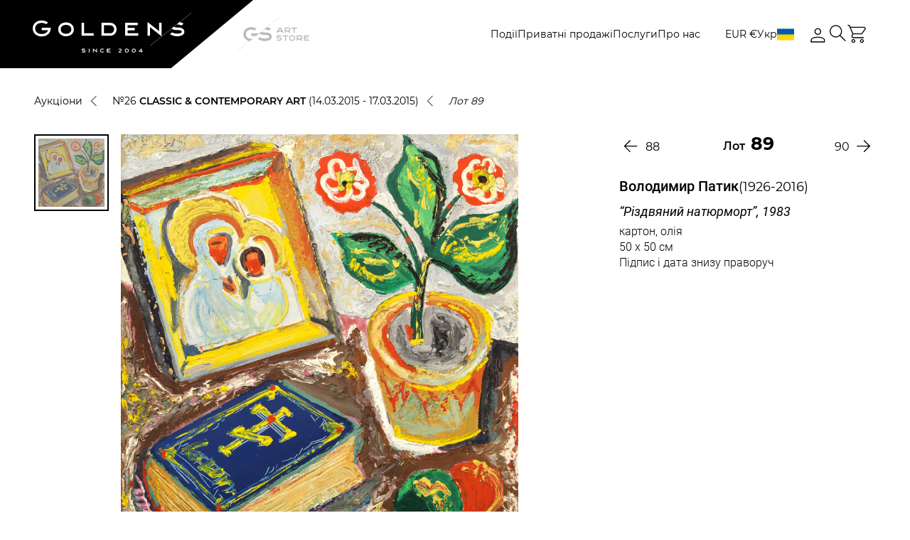

--- FILE ---
content_type: text/html; charset=UTF-8
request_url: https://gs-art.com/auctions/classic-contemporary-art/catalog/7061/?code=classic-contemporary-art&id=7061&cur=EUR
body_size: 28524
content:
<!DOCTYPE html>
<html lang="uk">
<head>
    <meta charset="UTF-8">
    <meta http-equiv="X-UA-Compatible" content="IE=edge">
    <meta name="viewport" content="width=device-width, initial-scale=1">
    <meta name="format-detection" content="telephone=no">
    <meta http-equiv="Content-Security-Policy" content="upgrade-insecure-requests">
    <link rel="stylesheet" href="/local/templates/auction/css/fonts.css" data-skip-moving="true">
    <meta http-equiv="Content-Type" content="text/html; charset=UTF-8" />
<meta name="description" content="“Різдвяний натюрморт”, 1983 лот з аукціону українського мистецтва / Ексклюзивність / Гарантія автентичності / + 38 050 462 95 32" />
<link href="/bitrix/js/main/core/css/core.css?17669977753963" type="text/css" rel="stylesheet" />



<link href="/bitrix/js/socialservices/css/ss_admin.css?1766997773370" type="text/css"  rel="stylesheet" />
<link href="/local/templates/auction/components/bitrix/news.detail/lot/style.css?1766997898315" type="text/css"  rel="stylesheet" />
<link href="/local/templates/auction/libs/css/normalize.css?17669978996138" type="text/css"  data-template-style="true"  rel="stylesheet" />
<link href="/local/templates/auction/libs/css/magiczoomplus.css?176699789944262" type="text/css"  data-template-style="true"  rel="stylesheet" />
<link href="/local/templates/auction/libs/css/nouislider.css?17669978995716" type="text/css"  data-template-style="true"  rel="stylesheet" />
<link href="/local/templates/auction/libs/css/swiper-bundle.css?176699789919297" type="text/css"  data-template-style="true"  rel="stylesheet" />
<link href="/local/templates/auction/libs/css/dropzone.css?17669978994772" type="text/css"  data-template-style="true"  rel="stylesheet" />
<link href="/local/templates/auction/libs/css/select2.css?176699789918931" type="text/css"  data-template-style="true"  rel="stylesheet" />
<link href="/local/templates/auction/libs/css/daterangepicker.css?17669978998069" type="text/css"  data-template-style="true"  rel="stylesheet" />
<link href="/local/templates/auction/css/common-project-style.css?17669978991485" type="text/css"  data-template-style="true"  rel="stylesheet" />
<link href="/local/templates/auction/css/common-styles.css?1767357769213097" type="text/css"  data-template-style="true"  rel="stylesheet" />
<link href="/local/templates/auction/css/home-page.css?176699789924679" type="text/css"  data-template-style="true"  rel="stylesheet" />
<link href="/local/templates/auction/css/about-us.css?176699789917414" type="text/css"  data-template-style="true"  rel="stylesheet" />
<link href="/local/templates/auction/css/card-container.css?176699789927000" type="text/css"  data-template-style="true"  rel="stylesheet" />
<link href="/local/templates/auction/css/auction-overview.css?176699789920044" type="text/css"  data-template-style="true"  rel="stylesheet" />
<link href="/local/templates/auction/css/catalogue-page.css?176699789911282" type="text/css"  data-template-style="true"  rel="stylesheet" />
<link href="/local/templates/auction/css/artists-list.css?17669978993902" type="text/css"  data-template-style="true"  rel="stylesheet" />
<link href="/local/templates/auction/css/live-auction.css?176699789937605" type="text/css"  data-template-style="true"  rel="stylesheet" />
<link href="/local/templates/auction/css/account-page.css?176699789923423" type="text/css"  data-template-style="true"  rel="stylesheet" />
<link href="/local/templates/auction/css/order.css?176699789922600" type="text/css"  data-template-style="true"  rel="stylesheet" />
<link href="/local/templates/auction/components/bitrix/news.list/partners/style.css?1766997898150" type="text/css"  data-template-style="true"  rel="stylesheet" />
<link href="/bitrix/panel/main/popup.css?176699777223084" type="text/css"  data-template-style="true"  rel="stylesheet" />
<script>if(!window.BX)window.BX={};if(!window.BX.message)window.BX.message=function(mess){if(typeof mess=='object') for(var i in mess) BX.message[i]=mess[i]; return true;};</script>
<script>(window.BX||top.BX).message({'JS_CORE_LOADING':'Завантаження...','JS_CORE_NO_DATA':'— Немає даних —','JS_CORE_WINDOW_CLOSE':'Закрити','JS_CORE_WINDOW_EXPAND':'Розгорнути','JS_CORE_WINDOW_NARROW':'Згорнути у вікно','JS_CORE_WINDOW_SAVE':'Зберегти','JS_CORE_WINDOW_CANCEL':'Скасувати','JS_CORE_WINDOW_CONTINUE':'Продовжити','JS_CORE_H':'г','JS_CORE_M':'хв','JS_CORE_S':'с','JSADM_AI_HIDE_EXTRA':'Приховати зайві','JSADM_AI_ALL_NOTIF':'Показати всі','JSADM_AUTH_REQ':'Потрібна авторизація!','JS_CORE_WINDOW_AUTH':'Увійти','JS_CORE_IMAGE_FULL':'Повний розмір'});</script>

<script src="/bitrix/js/main/core/core.js?1766997775497566"></script>

<script>BX.setJSList(['/bitrix/js/main/core/core_ajax.js','/bitrix/js/main/core/core_promise.js','/bitrix/js/main/polyfill/promise/js/promise.js','/bitrix/js/main/loadext/loadext.js','/bitrix/js/main/loadext/extension.js','/bitrix/js/main/polyfill/promise/js/promise.js','/bitrix/js/main/polyfill/find/js/find.js','/bitrix/js/main/polyfill/includes/js/includes.js','/bitrix/js/main/polyfill/matches/js/matches.js','/bitrix/js/ui/polyfill/closest/js/closest.js','/bitrix/js/main/polyfill/fill/main.polyfill.fill.js','/bitrix/js/main/polyfill/find/js/find.js','/bitrix/js/main/polyfill/matches/js/matches.js','/bitrix/js/main/polyfill/core/dist/polyfill.bundle.js','/bitrix/js/main/polyfill/core/dist/polyfill.bundle.js','/bitrix/js/main/lazyload/dist/lazyload.bundle.js','/bitrix/js/main/polyfill/core/dist/polyfill.bundle.js','/bitrix/js/main/parambag/dist/parambag.bundle.js']);
BX.setCSSList(['/bitrix/js/main/lazyload/dist/lazyload.bundle.css','/bitrix/js/main/parambag/dist/parambag.bundle.css']);</script>
<script>(window.BX||top.BX).message({'SS_NETWORK_DISPLAY':'N','SS_NETWORK_URL':'https://www.bitrix24.net/oauth/authorize/?user_lang=ua&client_id=ext.5d27933450d510.29175877&redirect_uri=https%3A%2F%2Fgs-art.com%2Fauctions%2Fclassic-contemporary-art%2Fcatalog%2F7061%2F%3Fauth_service_id%3DBitrix24Net%26code%3Dclassic-contemporary-art%26id%3D7061%26cur%3DEUR&scope=auth,admin&response_type=code&mode=popup&state=site_id%3Ds1%26backurl%3D%252Fauctions%252Fclassic-contemporary-art%252Fcatalog%252F7061%252F%253Fcheck_key%253Dd8adc0e1aaf73b13431bc9fc485dbd51%2526code%253Dclassic-contemporary-art%2526id%253D7061%2526cur%253DEUR%26mode%3Dpopup','SS_NETWORK_POPUP_TITLE':'Бітрікс24 - Єдина авторизація','SS_NETWORK_POPUP_CONNECT':'Підключити','SS_NETWORK_POPUP_TEXT':'<b>Підключіть свій Бітрікс24<\/b>, використовуйте один логін і пароль для авторизації на будь-якому вашому сайті.<\/b><br /><br />Більше не потрібно пам\'ятати різні паролі та логіни,<br />Бітрікс24 - ваш єдиний вхід.','SS_NETWORK_POPUP_DONTSHOW':'Більше не показувати це повідомлення','SS_NETWORK_POPUP_COUNT':'0'});</script>
<script>(window.BX||top.BX).message({'LANGUAGE_ID':'ua','FORMAT_DATE':'DD.MM.YYYY','FORMAT_DATETIME':'DD.MM.YYYY HH:MI:SS','COOKIE_PREFIX':'BITRIX_SM','SERVER_TZ_OFFSET':'7200','SITE_ID':'s1','SITE_DIR':'/','USER_ID':'','SERVER_TIME':'1768814935','USER_TZ_OFFSET':'0','USER_TZ_AUTO':'Y','bitrix_sessid':'5c9db24396da2e7b06d654fcb0c30a58'});</script>


<script src="/bitrix/js/twim.recaptchafree/script.js?17669977734421"></script>
<script src="https://www.google.com/recaptcha/api.js?onload=onloadRecaptchafree&render=explicit&hl=ua"></script>
<script src="/bitrix/js/main/jquery/jquery-3.3.1.min.js?176699777986927"></script>
<script src="/bitrix/js/main/core/core_window.js?176699777598015"></script>
<script src="/bitrix/js/socialservices/ss_admin.js?17669977732117"></script>
<link rel="icon" href="/local/templates/auction/static/favicon/favicon.ico">
<link rel="apple-touch-icon" sizes="180x180" href="/local/templates/auction/static/favicon/apple-touch-icon.png">
<link rel="icon" type="image/png" sizes="32x32" href="/local/templates/auction/static/favicon/favicon-32x32.png">
<link rel="icon" type="image/png" sizes="16x16" href="/local/templates/auction/static/favicon/favicon-16x16.png">
<link rel="mask-icon" href="/local/templates/auction/static/favicon/safari-pinned-tab.svg" color="#5bbad5">
<meta name="msapplication-TileColor" content="#da532c">
<meta name="theme-color" content="#ffffff">
<meta property="og:image" content="https://gs-art.com/upload/iblock/416/089.jpg" />



<script src="/local/templates/auction/libs/js/jquery.validate.js?176699789956033"></script>
<script src="/local/templates/auction/js/jquery.cookie.js?17669978993140"></script>
<script src="/local/templates/auction/libs/js/lazysizes.js?176699789822189"></script>
<script src="/local/templates/auction/libs/js/ls.unveilhooks.js?17669978984840"></script>
<script src="/local/templates/auction/libs/js/magiczoomplus.js?176699789994055"></script>
<script src="/local/templates/auction/libs/js/nouislider.js?176699789987169"></script>
<script src="/local/templates/auction/libs/js/swiper-bundle.js?1766997899319894"></script>
<script src="/local/templates/auction/libs/js/dropzone-min.js?176699789969764"></script>
<script src="/local/templates/auction/libs/js/jquery.inputmask.js?1766997899158059"></script>
<script src="/local/templates/auction/libs/js/imask.js?1766997898174324"></script>
<script src="/local/templates/auction/libs/js/select2.js?1766997899170801"></script>
<script src="/local/templates/auction/libs/js/moment.js?1766997899145279"></script>
<script src="/local/templates/auction/libs/js/popper.min.js?176699789820121"></script>
<script src="/local/templates/auction/libs/js/tippy.js?176699789825716"></script>
<script src="/local/templates/auction/libs/js/daterangepicker.js?176699789855302"></script>
<script src="/local/templates/auction/js/init-sliders.js?176699789916257"></script>
<script src="/local/templates/auction/js/initPlugins.js?17669978999078"></script>
<script src="/local/templates/auction/js/basket.js?17669978995244"></script>
<script src="/local/templates/auction/js/index.js?176699789934061"></script>
<script src="/local/templates/auction/js/jquery-validate-form.js?17669978998805"></script>
<script src="/local/templates/auction/js/customFilter.js?176699789923772"></script>
<script src="/local/templates/auction/js/live-page.js?176735797033754"></script>
<script src="/local/templates/auction/js/customRevisions.js?176699789946377"></script>
<script src="/local/templates/auction/js/order.js?176699789925757"></script>
<script src="/local/templates/auction/components/bitrix/news.detail/lot/script.js?1766997898310"></script>

    <!-- Google Tag Manager -->
    <script>(function(w,d,s,l,i){w[l]=w[l]||[];w[l].push({'gtm.start':
                new Date().getTime(),event:'gtm.js'});var f=d.getElementsByTagName(s)[0],
            j=d.createElement(s),dl=l!='dataLayer'?'&l='+l:'';j.async=true;j.src=
            'https://www.googletagmanager.com/gtm.js?id='+i+dl;f.parentNode.insertBefore(j,f);
        })(window,document,'script','dataLayer','GTM-WKC8454G');</script>
    <!-- End Google Tag Manager -->

    <title>“Різдвяний натюрморт”, 1983 лот з аукціону українського мистецтва</title>
    <meta name="referrer" content="strict-origin-when-cross-origin" />
    <meta name="description" content="“Різдвяний натюрморт”, 1983 лот з аукціону українського мистецтва / Ексклюзивність / Гарантія автентичності / + 38 050 462 95 32" />
</head>

<body
    class="page  catalogue-page-2 lot-detail-page">
<!-- Google Tag Manager (noscript) -->
<noscript><!-- deleted by bitrix Antivirus --></noscript>
<!-- End Google Tag Manager (noscript) -->

<div class="page__wrapper">
    <header>
        <div class="header">
            <div class="header__inner">
                <div class="header__content js-anim-header-fixed">
                    <div class="header__content-inner site-container">
                        <div class="logo logo--desktop">
                            <div class="logo__inner">
                                <a class="logo__image" href="/">
                                    <svg width="223" height="56" viewBox="0 0 223 56" fill="none"
                                         xmlns="http://www.w3.org/2000/svg">
                                        <path
                                            d="M108.842 14.1056V14.1051H96.8311V32.3494H108.842V32.3489C113.888 32.3393 117.975 28.7563 117.975 23.2273C117.975 17.6581 113.888 14.1151 108.842 14.1056ZM108.835 28.8395L108.545 28.84H100.352V17.6145H108.61L108.836 17.6149C111.632 17.6202 114.454 19.3575 114.454 23.2271C114.454 27.0968 111.632 28.8343 108.835 28.8395Z"
                                            fill="white"/>
                                        <path
                                            d="M46.8792 13.5431C40.8173 13.5431 35.9033 17.1941 35.9033 23.2772C35.9033 29.3602 40.8175 33.0113 46.8792 33.0113C52.9409 33.0113 57.8551 29.3602 57.8551 23.2772C57.8551 17.2186 52.9411 13.5431 46.8792 13.5431ZM52.3809 27.7611C51.0323 28.8972 49.0783 29.523 46.879 29.523C44.6797 29.523 42.7259 28.8974 41.3771 27.7611C40.0672 26.6578 39.4031 25.1492 39.4031 23.2774C39.4031 21.4054 40.0673 19.8967 41.3771 18.7936C42.7259 17.6575 44.6797 17.0317 46.879 17.0317C49.0737 17.0317 51.0268 17.66 52.3784 18.8007C53.69 19.9074 54.3549 21.4135 54.3549 23.2774C54.3551 25.1492 53.6909 26.6578 52.3809 27.7611Z"
                                            fill="white"/>
                                        <path d="M72.257 14.1154H68.7568V32.3508H85.7523V28.8625H72.257V14.1154Z"
                                              fill="white"/>
                                        <path
                                            d="M133.485 24.634H143.379V21.1455H133.485V17.586H147.726V14.0975H129.985V32.3509H148.546V28.8626H133.485V24.634Z"
                                            fill="white"/>
                                        <path
                                            d="M177.849 25.9162L161.516 12.9286V32.3495H165.016V20.1742L181.349 33.1618V14.0975H177.849V25.9162Z"
                                            fill="white"/>
                                        <path
                                            d="M12.625 21.0715V24.4871H21.5326C20.3425 28.1948 16.4295 29.8777 12.6619 29.8777C6.28256 29.8777 3.42723 25.9484 3.42723 22.0542C3.42723 18.1599 6.28274 14.2306 12.6619 14.2306C14.9819 14.2306 17.0632 14.8274 18.6568 15.8961C18.7341 15.948 18.8085 16.0031 18.8835 16.0573L21.6317 13.8721C21.5627 13.8129 21.4889 13.7582 21.4182 13.7006C19.1591 11.8594 16.0895 10.8152 12.6619 10.8152C9.24558 10.8152 6.1075 11.854 3.82601 13.7406C1.35877 15.7807 0 18.7333 0 22.0543C0 25.3753 1.35877 28.3279 3.82619 30.3681C6.10768 32.2546 9.24576 33.2935 12.6621 33.2935C19.677 33.2935 24.8719 29.0183 25.2952 22.8969L25.4214 21.0716H12.625V21.0715Z"
                                            fill="white"/>
                                        <path
                                            d="M120.703 54.9003L122.574 53.6214C122.854 53.4295 123.084 53.2627 123.263 53.1205C123.442 52.9784 123.582 52.8515 123.684 52.7399C123.786 52.6282 123.856 52.5273 123.895 52.4372C123.933 52.3469 123.952 52.2567 123.952 52.1664C123.952 52.0626 123.931 51.9658 123.888 51.8756C123.845 51.7853 123.778 51.7062 123.686 51.6387C123.594 51.571 123.476 51.5181 123.333 51.4797C123.189 51.4413 123.018 51.4221 122.819 51.4221C122.529 51.4221 122.24 51.4628 121.953 51.544C121.665 51.6252 121.373 51.7549 121.074 51.9331L120.578 51.1211C120.911 50.9158 121.271 50.7557 121.659 50.6405C122.047 50.5256 122.455 50.468 122.883 50.468C123.257 50.468 123.581 50.5126 123.856 50.6016C124.131 50.6908 124.358 50.812 124.538 50.9653C124.718 51.1187 124.852 51.297 124.94 51.5C125.029 51.703 125.072 51.9182 125.072 52.1462C125.072 52.3221 125.043 52.4901 124.984 52.6504C124.926 52.8107 124.822 52.9763 124.676 53.1477C124.528 53.3192 124.33 53.5036 124.08 53.701C123.83 53.8982 123.515 54.1221 123.134 54.3726L122.36 54.88H125.266V55.8206H120.703V54.9003Z"
                                            fill="white"/>
                                        <path
                                            d="M129.604 53.1648C129.604 52.7384 129.669 52.356 129.798 52.0179C129.927 51.6796 130.11 51.3925 130.348 51.1569C130.586 50.9213 130.874 50.7413 131.213 50.6173C131.553 50.4933 131.933 50.4313 132.354 50.4313C132.775 50.4313 133.155 50.4933 133.495 50.6173C133.834 50.7413 134.123 50.9213 134.36 51.1569C134.598 51.3927 134.781 51.6796 134.91 52.0179C135.04 52.3562 135.104 52.7386 135.104 53.1648C135.104 53.5912 135.039 53.9736 134.91 54.3117C134.781 54.6502 134.598 54.9366 134.36 55.1711C134.123 55.4058 133.834 55.5851 133.495 55.7091C133.155 55.8331 132.775 55.8951 132.354 55.8951C131.933 55.8951 131.553 55.8331 131.213 55.7091C130.874 55.5851 130.586 55.4058 130.348 55.1711C130.11 54.9366 129.927 54.6502 129.798 54.3117C129.669 53.9736 129.604 53.5912 129.604 53.1648ZM130.681 53.1614C130.681 53.4501 130.72 53.7051 130.798 53.9261C130.876 54.1473 130.987 54.3326 131.132 54.4828C131.277 54.6327 131.452 54.7466 131.658 54.8245C131.864 54.9023 132.096 54.9412 132.354 54.9412C132.612 54.9412 132.844 54.9023 133.05 54.8245C133.256 54.7466 133.431 54.6327 133.576 54.4828C133.721 54.3326 133.832 54.1472 133.911 53.9261C133.988 53.7051 134.028 53.4503 134.028 53.1614C134.028 52.875 133.988 52.6218 133.911 52.4019C133.832 52.1821 133.721 51.9964 133.576 51.8454C133.431 51.6942 133.256 51.5798 133.05 51.5019C132.844 51.4241 132.612 51.3854 132.354 51.3854C132.096 51.3854 131.864 51.4243 131.658 51.5019C131.452 51.5799 131.277 51.6944 131.132 51.8454C130.987 51.9966 130.876 52.1821 130.798 52.4019C130.719 52.6218 130.681 52.875 130.681 53.1614Z"
                                            fill="white"/>
                                        <path
                                            d="M139.502 53.1648C139.502 52.7384 139.566 52.356 139.695 52.0179C139.824 51.6796 140.008 51.3925 140.245 51.1569C140.483 50.9213 140.771 50.7413 141.111 50.6173C141.45 50.4933 141.831 50.4313 142.251 50.4313C142.672 50.4313 143.053 50.4933 143.392 50.6173C143.732 50.7413 144.02 50.9213 144.258 51.1569C144.495 51.3927 144.679 51.6796 144.808 52.0179C144.937 52.3562 145.001 52.7386 145.001 53.1648C145.001 53.5912 144.937 53.9736 144.808 54.3117C144.679 54.6502 144.496 54.9366 144.258 55.1711C144.02 55.4058 143.732 55.5851 143.392 55.7091C143.053 55.8331 142.672 55.8951 142.251 55.8951C141.831 55.8951 141.45 55.8331 141.111 55.7091C140.771 55.5851 140.483 55.4058 140.245 55.1711C140.008 54.9366 139.824 54.6502 139.695 54.3117C139.566 53.9736 139.502 53.5912 139.502 53.1648ZM140.578 53.1614C140.578 53.4501 140.617 53.7051 140.695 53.9261C140.773 54.1473 140.885 54.3326 141.03 54.4828C141.174 54.6327 141.35 54.7466 141.556 54.8245C141.762 54.9023 141.994 54.9412 142.251 54.9412C142.51 54.9412 142.741 54.9023 142.948 54.8245C143.153 54.7466 143.329 54.6327 143.474 54.4828C143.619 54.3326 143.73 54.1472 143.808 53.9261C143.886 53.7051 143.925 53.4503 143.925 53.1614C143.925 52.875 143.886 52.6218 143.808 52.4019C143.73 52.1821 143.619 51.9964 143.474 51.8454C143.329 51.6942 143.153 51.5798 142.948 51.5019C142.741 51.4241 142.51 51.3854 142.251 51.3854C141.994 51.3854 141.762 51.4243 141.556 51.5019C141.35 51.5799 141.174 51.6944 141.03 51.8454C140.885 51.9966 140.773 52.1821 140.695 52.4019C140.617 52.6218 140.578 52.875 140.578 53.1614Z"
                                            fill="white"/>
                                        <path
                                            d="M149.44 53.7501L152.543 50.5326H153.619V53.7501H154.763V54.6907H153.619V55.8207H152.543V54.6907H149.434L149.44 53.7501ZM152.543 53.7501V51.8893L150.73 53.7501H152.543Z"
                                            fill="white"/>
                                        <path
                                            d="M71.4838 50.3551C69.8863 50.3551 68.8543 50.9809 68.8543 51.9494C68.8543 52.9072 69.8653 53.5289 71.4334 53.5422V53.5435C72.3117 53.5435 73.2501 53.7203 73.2501 54.2163C73.2501 54.5997 72.4691 54.889 71.4334 54.889C70.6652 54.889 69.9505 54.6269 69.5414 54.399L68.7319 55.0427L68.6953 55.091C69.2315 55.4936 70.317 55.9272 71.4334 55.9272C73.1964 55.9272 74.2917 55.2717 74.2917 54.2165C74.2917 53.7057 74.0143 52.5234 71.4838 52.5071V52.5057C70.5338 52.5057 69.8958 52.2182 69.8958 51.9497C69.8958 51.6811 70.5338 51.3936 71.4838 51.3936C72.1404 51.3936 72.7524 51.6084 73.121 51.8047L73.9833 51.1193C73.4924 50.7508 72.5015 50.3551 71.4838 50.3551Z"
                                            fill="white"/>
                                        <path
                                            d="M105.414 54.7065V53.5498H108.204V52.5119H105.414V51.5455H109.44V50.5073H104.372V55.7445H109.674V54.7065H105.414Z"
                                            fill="white"/>
                                        <path
                                            d="M89.4712 53.8439L84.8262 50.1503V55.7211H85.8676V52.3063L90.5128 56V50.5348H89.4712V53.8439Z"
                                            fill="white"/>
                                        <path d="M79.9116 50.5347H78.8701V55.721H79.9116V50.5347Z" fill="white"/>
                                        <path
                                            d="M97.7656 50.355C95.9825 50.355 94.6885 51.5266 94.6885 53.1409C94.6885 54.7551 95.9825 55.9268 97.7656 55.9268C98.7516 55.9268 99.6388 55.5571 100.2 54.9121L99.3902 54.2549C99.0252 54.6575 98.4364 54.8889 97.7656 54.8889C96.7525 54.8889 95.7301 54.3484 95.7301 53.1409C95.7301 51.9334 96.7525 51.3931 97.7656 51.3931C98.4275 51.3931 99.0104 51.6206 99.3771 52.0161L100.194 51.3665C99.6319 50.7237 98.7473 50.355 97.7656 50.355Z"
                                            fill="white"/>
                                        <path
                                            d="M223 0C223 0 195.262 22.0553 195.264 22.0571L165.033 46.1057V46.447L195.479 22.2278C196.808 23.3036 198.799 24.0168 201.293 24.2512C201.836 24.3022 203.752 24.3403 204.368 24.3403C207.087 24.3403 209.664 24.7415 209.664 26.8388C209.664 28.6573 206.795 29.3398 202.991 29.3398C200.205 29.3398 197.593 28.3944 196.089 27.5646L193.039 29.9899C194.988 31.453 198.934 33.0276 202.991 33.0276C209.39 33.0276 213.364 30.6561 213.364 26.8388C213.364 22.1285 208.473 20.7117 204.721 20.7117C204.15 20.7117 202.321 20.6332 201.922 20.6019C200.491 20.4894 199.326 20.1885 198.526 19.8043L202.825 16.3862C202.942 16.3832 203.054 16.3757 203.175 16.3757C205.597 16.3757 207.865 17.1756 209.212 17.8984L212.25 15.4829L212.263 15.465C211.097 14.5896 209.15 13.6715 206.906 13.141L223 0.341491V0H223Z"
                                            fill="white"/>
                                    </svg>
                                </a></div>
                        </div>
                        <div class="logo logo--mobile">
                            <div class="logo__inner">
                                <a class="logo__image" href="/">
                                    <svg width="123" height="31" viewBox="0 0 123 31" fill="none"
                                         xmlns="http://www.w3.org/2000/svg">
                                        <path
                                            d="M60.0341 7.80852V7.80823H53.4092V17.9078H60.0341V17.9075C62.8172 17.9022 65.0713 15.9187 65.0713 12.858C65.0713 9.77504 62.8172 7.81374 60.0341 7.80852ZM60.0305 15.9648L59.8705 15.965H55.3514V9.75095H59.9061L60.0306 9.75114C61.5729 9.75409 63.1293 10.7158 63.1293 12.8579C63.1293 15.0001 61.5729 15.9619 60.0305 15.9648Z"
                                            fill="white"/>
                                        <path
                                            d="M25.8567 7.49707C22.5131 7.49707 19.8027 9.51818 19.8027 12.8856C19.8027 16.253 22.5132 18.2741 25.8567 18.2741C29.2001 18.2741 31.9106 16.253 31.9106 12.8856C31.9106 9.53175 29.2002 7.49707 25.8567 7.49707ZM28.8913 15.3678C28.1474 15.9967 27.0697 16.3431 25.8566 16.3431C24.6435 16.3431 23.5658 15.9968 22.8219 15.3678C22.0994 14.757 21.7331 13.9219 21.7331 12.8857C21.7331 11.8494 22.0995 11.0143 22.8219 10.4036C23.5658 9.77469 24.6435 9.42828 25.8566 9.42828C27.0671 9.42828 28.1444 9.77607 28.8899 10.4075C29.6133 11.0202 29.9801 11.8539 29.9801 12.8857C29.9802 13.9219 29.6138 14.757 28.8913 15.3678Z"
                                            fill="white"/>
                                        <path d="M39.8544 7.81384H37.9238V17.9085H47.298V15.9775H39.8544V7.81384Z"
                                              fill="white"/>
                                        <path
                                            d="M73.6269 13.6366H79.0838V11.7055H73.6269V9.73507H81.4813V7.80396H71.6963V17.9085H81.934V15.9775H73.6269V13.6366Z"
                                            fill="white"/>
                                        <path
                                            d="M98.096 14.3465L89.0869 7.15686V17.9077H91.0174V11.1678L100.027 18.3574V7.80394H98.096V14.3465Z"
                                            fill="white"/>
                                        <path
                                            d="M6.96358 11.6645V13.5553H11.8767C11.2203 15.6078 9.06199 16.5394 6.98393 16.5394C3.46527 16.5394 1.89035 14.3643 1.89035 12.2085C1.89035 10.0528 3.46537 7.87763 6.98393 7.87763C8.26357 7.87763 9.41155 8.208 10.2905 8.79961C10.3332 8.82833 10.3742 8.85882 10.4156 8.88882L11.9314 7.67915C11.8933 7.64639 11.8526 7.6161 11.8136 7.58423C10.5676 6.56497 8.87448 5.98694 6.98393 5.98694C5.09958 5.98694 3.36871 6.56202 2.11031 7.60636C0.749455 8.73568 0 10.3702 0 12.2086C0 14.047 0.749455 15.6815 2.11041 16.8109C3.36881 17.8552 5.09968 18.4303 6.98403 18.4303C10.8532 18.4303 13.7186 16.0637 13.952 12.675L14.0217 11.6646H6.96358V11.6645Z"
                                            fill="white"/>
                                        <path
                                            d="M66.576 30.3912L67.6076 29.6832C67.7624 29.577 67.8891 29.4847 67.9878 29.406C68.0864 29.3273 68.1638 29.2571 68.2201 29.1953C68.2762 29.1334 68.3149 29.0776 68.3362 29.0277C68.3575 28.9777 68.368 28.9278 68.368 28.8778C68.368 28.8204 68.3562 28.7668 68.3325 28.7168C68.3087 28.6668 68.2716 28.6231 68.221 28.5857C68.1705 28.5482 68.1054 28.5189 68.0263 28.4977C67.9469 28.4764 67.8524 28.4658 67.7426 28.4658C67.5828 28.4658 67.4237 28.4883 67.2652 28.5333C67.1065 28.5782 66.9451 28.65 66.7802 28.7487L66.5068 28.2992C66.6903 28.1855 66.889 28.0969 67.1032 28.0331C67.3173 27.9695 67.5422 27.9376 67.7782 27.9376C67.9842 27.9376 68.163 27.9623 68.3146 28.0116C68.4663 28.061 68.5918 28.128 68.691 28.2129C68.7902 28.2978 68.8642 28.3965 68.9128 28.5089C68.9616 28.6213 68.9858 28.7404 68.9858 28.8666C68.9858 28.964 68.9696 29.057 68.9372 29.1457C68.9047 29.2344 68.8479 29.3261 68.7669 29.421C68.6857 29.5159 68.576 29.618 68.4382 29.7273C68.3003 29.8365 68.1265 29.9604 67.9167 30.0991L67.4898 30.38H69.0924V30.9007H66.576V30.3912Z"
                                            fill="white"/>
                                        <path
                                            d="M71.4854 29.4304C71.4854 29.1944 71.5208 28.9827 71.592 28.7956C71.6631 28.6083 71.7642 28.4493 71.8954 28.3189C72.0265 28.1885 72.1855 28.0889 72.3728 28.0202C72.5601 27.9516 72.7698 27.9172 73.0019 27.9172C73.2341 27.9172 73.4437 27.9516 73.6312 28.0202C73.8184 28.0889 73.9775 28.1885 74.1085 28.3189C74.2396 28.4494 74.3408 28.6083 74.4119 28.7956C74.4832 28.9828 74.5186 29.1945 74.5186 29.4304C74.5186 29.6665 74.4831 29.8782 74.4119 30.0653C74.3408 30.2527 74.2397 30.4112 74.1085 30.5411C73.9775 30.671 73.8184 30.7702 73.6312 30.8389C73.4438 30.9075 73.2341 30.9419 73.0019 30.9419C72.7698 30.9419 72.5601 30.9075 72.3728 30.8389C72.1855 30.7702 72.0265 30.671 71.8954 30.5411C71.7643 30.4112 71.6631 30.2527 71.592 30.0653C71.5208 29.8782 71.4854 29.6665 71.4854 29.4304ZM72.0789 29.4286C72.0789 29.5884 72.1004 29.7295 72.1435 29.8519C72.1866 29.9743 72.248 30.0769 72.3279 30.16C72.4079 30.243 72.5044 30.3061 72.6181 30.3492C72.7318 30.3923 72.8597 30.4138 73.0019 30.4138C73.1442 30.4138 73.2722 30.3923 73.3858 30.3492C73.4993 30.3061 73.5962 30.243 73.676 30.16C73.7559 30.0769 73.8174 29.9742 73.8605 29.8519C73.9034 29.7295 73.9251 29.5885 73.9251 29.4286C73.9251 29.27 73.9034 29.1299 73.8605 29.0081C73.8173 28.8864 73.7559 28.7837 73.676 28.7C73.5961 28.6163 73.4993 28.553 73.3858 28.5099C73.2722 28.4668 73.1442 28.4454 73.0019 28.4454C72.8597 28.4454 72.7318 28.4669 72.6181 28.5099C72.5044 28.5531 72.4078 28.6164 72.3279 28.7C72.248 28.7837 72.1865 28.8864 72.1435 29.0081C72.1003 29.1299 72.0789 29.27 72.0789 29.4286Z"
                                            fill="white"/>
                                        <path
                                            d="M76.9443 29.4304C76.9443 29.1944 76.9798 28.9827 77.051 28.7956C77.1221 28.6083 77.2232 28.4493 77.3544 28.3189C77.4854 28.1885 77.6445 28.0889 77.8317 28.0202C78.0191 27.9516 78.2288 27.9172 78.4609 27.9172C78.6931 27.9172 78.9027 27.9516 79.0902 28.0202C79.2774 28.0889 79.4365 28.1885 79.5675 28.3189C79.6986 28.4494 79.7998 28.6083 79.8709 28.7956C79.9422 28.9828 79.9776 29.1945 79.9776 29.4304C79.9776 29.6665 79.9421 29.8782 79.8709 30.0653C79.7998 30.2527 79.6987 30.4112 79.5675 30.5411C79.4365 30.671 79.2774 30.7702 79.0902 30.8389C78.9028 30.9075 78.6931 30.9419 78.4609 30.9419C78.2288 30.9419 78.0191 30.9075 77.8317 30.8389C77.6445 30.7702 77.4854 30.671 77.3544 30.5411C77.2233 30.4112 77.1221 30.2527 77.051 30.0653C76.9798 29.8782 76.9443 29.6665 76.9443 29.4304ZM77.5378 29.4286C77.5378 29.5884 77.5594 29.7295 77.6024 29.8519C77.6456 29.9743 77.707 30.0769 77.7869 30.16C77.8668 30.243 77.9634 30.3061 78.0771 30.3492C78.1907 30.3923 78.3187 30.4138 78.4609 30.4138C78.6032 30.4138 78.7312 30.3923 78.8448 30.3492C78.9583 30.3061 79.0551 30.243 79.135 30.16C79.2149 30.0769 79.2764 29.9742 79.3195 29.8519C79.3624 29.7295 79.3841 29.5885 79.3841 29.4286C79.3841 29.27 79.3624 29.1299 79.3195 29.0081C79.2763 28.8864 79.2149 28.7837 79.135 28.7C79.055 28.6163 78.9583 28.553 78.8448 28.5099C78.7312 28.4668 78.6032 28.4454 78.4609 28.4454C78.3187 28.4454 78.1907 28.4669 78.0771 28.5099C77.9634 28.5531 77.8668 28.6164 77.7869 28.7C77.707 28.7837 77.6455 28.8864 77.6024 29.0081C77.5593 29.1299 77.5378 29.27 77.5378 29.4286Z"
                                            fill="white"/>
                                        <path
                                            d="M82.4266 29.7545L84.138 27.9734H84.7315V29.7545H85.3624V30.2752H84.7315V30.9008H84.138V30.2752H82.4229L82.4266 29.7545ZM84.1381 29.7545V28.7244L83.1381 29.7545H84.1381Z"
                                            fill="white"/>
                                        <path
                                            d="M39.4277 27.8751C38.5466 27.8751 37.9774 28.2215 37.9774 28.7577C37.9774 29.2879 38.535 29.632 39.3999 29.6394V29.6401C39.8843 29.6401 40.4019 29.738 40.4019 30.0126C40.4019 30.2248 39.9712 30.385 39.3999 30.385C38.9762 30.385 38.582 30.2399 38.3563 30.1137L37.9098 30.47L37.8896 30.4968C38.1854 30.7197 38.7841 30.9596 39.3999 30.9596C40.3723 30.9596 40.9765 30.5968 40.9765 30.0127C40.9765 29.7299 40.8235 29.0755 39.4277 29.0664V29.0656C38.9037 29.0656 38.5518 28.9065 38.5518 28.7579C38.5518 28.6091 38.9037 28.45 39.4277 28.45C39.7898 28.45 40.1274 28.5689 40.3307 28.6776L40.8063 28.2981C40.5356 28.0942 39.9891 27.8751 39.4277 27.8751Z"
                                            fill="white"/>
                                        <path
                                            d="M58.1429 30.2839V29.6436H59.6821V29.069H58.1429V28.534H60.3638V27.9594H57.5684V30.8585H60.4926V30.2839H58.1429Z"
                                            fill="white"/>
                                        <path
                                            d="M49.3491 29.8064L46.7871 27.7617V30.8455H47.3615V28.9553L49.9237 31V27.9746H49.3491V29.8064Z"
                                            fill="white"/>
                                        <path d="M44.0764 27.9745H43.502V30.8455H44.0764V27.9745Z" fill="white"/>
                                        <path
                                            d="M53.9238 27.875C52.9403 27.875 52.2266 28.5236 52.2266 29.4172C52.2266 30.3108 52.9403 30.9594 53.9238 30.9594C54.4677 30.9594 54.957 30.7548 55.2664 30.3977L54.8199 30.0339C54.6186 30.2568 54.2938 30.3848 53.9238 30.3848C53.365 30.3848 52.8011 30.0856 52.8011 29.4172C52.8011 28.7488 53.365 28.4497 53.9238 28.4497C54.2889 28.4497 54.6104 28.5756 54.8127 28.7945L55.2633 28.4349C54.9532 28.0791 54.4653 27.875 53.9238 27.875Z"
                                            fill="white"/>
                                        <path
                                            d="M123 0C123 0 107.701 12.2092 107.702 12.2102L91.0273 25.5228V25.7117L107.82 12.3047C108.553 12.9002 109.651 13.295 111.027 13.4247C111.327 13.453 112.383 13.4741 112.723 13.4741C114.223 13.4741 115.644 13.6962 115.644 14.8572C115.644 15.8639 114.062 16.2416 111.964 16.2416C110.427 16.2416 108.986 15.7183 108.157 15.259L106.474 16.6015C107.55 17.4115 109.726 18.2831 111.964 18.2831C115.493 18.2831 117.685 16.9704 117.685 14.8572C117.685 12.2497 114.988 11.4654 112.918 11.4654C112.603 11.4654 111.594 11.4219 111.374 11.4046C110.585 11.3424 109.942 11.1757 109.501 10.9631L111.872 9.07094C111.937 9.06927 111.999 9.06514 112.065 9.06514C113.401 9.06514 114.652 9.50793 115.395 9.90804L117.071 8.5709L117.078 8.56097C116.435 8.07637 115.361 7.56817 114.123 7.27448L123 0.189039V0H123Z"
                                            fill="white"/>
                                    </svg>
                                </a></div>
                        </div>
                        <div class="sublogo">
                            <div class="sublogo__inner">
                                <a class="sublogo__image" href="https://gs-art.store/"
                                   title="Онлайн магазин GS-ART Store">
                                    <svg width="123" height="76" viewBox="0 0 165 76" fill="none"
                                         xmlns="http://www.w3.org/2000/svg">
                                        <path
                                            d="M64.2565 34.2012C63.3416 34.2012 60.4148 34.0748 59.777 34.0245C57.3157 33.8284 55.3409 33.2837 54.0604 32.5948L60.7547 27.2196C61.0898 27.205 61.4296 27.1937 61.7824 27.1937C65.6579 27.1937 69.2885 28.4856 71.4437 29.6543L76.305 25.751L76.326 25.7218C74.3995 24.2613 71.1377 22.7262 67.3991 21.885L93.9477 0.572209V0L48.6772 36.3474H30.2839V42.1927H41.3966L33.6085 48.4465C32.5342 48.6637 31.4308 48.7771 30.3355 48.7771C24.1647 48.7771 17.9374 45.5222 17.9374 38.2472C17.9374 30.9722 24.1647 27.7173 30.3355 27.7173C33.2542 27.7173 35.8846 28.4208 37.964 29.6851L42.6981 25.8839C39.4701 23.3179 35.142 21.8736 30.3355 21.8736C19.7866 21.8736 12.129 28.7596 12.129 38.2472C12.129 46.4915 17.9133 52.7696 26.3505 54.2739L0 75.4278V76L49.2345 36.4706C51.3591 38.3137 54.6387 39.5278 58.7719 39.9201C59.6417 40.0027 62.707 40.0643 63.6927 40.0643C68.0434 40.0643 72.1686 40.7127 72.1686 44.1022C72.1686 47.0411 67.5779 48.1433 61.4892 48.1433C57.029 48.1433 52.8491 46.6164 50.4426 45.2742L45.5604 49.1937C48.6804 51.5587 54.9946 54.1021 61.4892 54.1021C71.7288 54.1021 78.0897 50.2701 78.0897 44.1006C78.0897 36.49 70.263 34.2012 64.2565 34.2012Z"
                                            fill="#bbb"/>
                                        <path
                                            d="M128.804 34.8169H131.225V25.0845H136.63V22.6482H131.225H128.804H123.4V25.0845H128.804V34.8169Z"
                                            fill="#bbb"/>
                                        <path
                                            d="M98.5609 22.6482H98.4659H95.5842H95.4892L88.3262 34.8169H91.3028L92.5931 32.6254H101.459L102.749 34.8169H105.727L98.5609 22.6482ZM94.0266 30.1907L97.0259 25.0959L100.025 30.1907H94.0266Z"
                                            fill="#bbb"/>
                                        <path
                                            d="M110.455 31.9316H114.846L118.385 34.7732H122.265L118.387 31.6593C120.179 31.0384 121.368 29.3899 121.368 27.2891C121.368 24.6047 119.432 22.6531 116.766 22.6482H110.455H108.034V34.8169H110.455V31.9316ZM110.455 25.0278H116.763C117.797 25.0294 119.005 25.6227 119.005 27.2891C119.005 28.9555 117.797 29.5487 116.763 29.5504H110.455V25.0278Z"
                                            fill="#bbb"/>
                                        <path
                                            d="M149.184 45.4964C149.184 42.812 147.248 40.8603 144.583 40.8555H138.272H135.851V53.0242H138.272V50.1372H142.662L146.201 52.9788H150.082L146.203 49.8649C147.996 49.2441 149.184 47.5971 149.184 45.4964ZM144.578 47.7576H138.27V43.2351H144.578C145.612 43.2367 146.82 43.83 146.82 45.4964C146.818 47.1611 145.612 47.756 144.578 47.7576Z"
                                            fill="#bbb"/>
                                        <path
                                            d="M125.339 40.4337C121.307 40.4337 118.039 42.8847 118.039 46.9712C118.039 51.0577 121.307 53.5086 125.339 53.5086C129.371 53.5086 132.639 51.0577 132.639 46.9712C132.639 42.9009 129.371 40.4337 125.339 40.4337ZM128.999 49.9813C128.102 50.7448 126.802 51.1647 125.339 51.1647C123.876 51.1647 122.577 50.7448 121.679 49.9813C120.808 49.2405 120.367 48.2274 120.367 46.9695C120.367 45.7117 120.808 44.6985 121.679 43.9577C122.577 43.1943 123.876 42.7744 125.339 42.7744C126.798 42.7744 128.098 43.1959 128.997 43.9626C129.87 44.705 130.312 45.7165 130.312 46.9695C130.312 48.2274 129.87 49.2405 128.999 49.9813Z"
                                            fill="#bbb"/>
                                        <path
                                            d="M94.8039 45.4815V45.4782C92.5956 45.4782 91.1137 44.8039 91.1137 44.1733C91.1137 43.5428 92.5972 42.8684 94.8039 42.8684C96.3293 42.8684 97.7515 43.3726 98.6084 43.8329L100.612 42.2249C99.4718 41.3609 97.1684 40.4337 94.8039 40.4337C91.0911 40.4337 88.6927 41.9023 88.6927 44.175C88.6927 46.4233 91.0428 47.8806 94.6863 47.913V47.9162C96.7271 47.9162 98.908 48.3312 98.908 49.4951C98.908 50.3947 97.0927 51.0739 94.6863 51.0739C92.9016 51.0739 91.2409 50.4596 90.289 49.9246L88.4076 51.4354L88.3223 51.5489C89.569 52.4939 92.0914 53.5103 94.6847 53.5103C98.7808 53.5103 101.327 51.9719 101.327 49.4967C101.329 48.2939 100.685 45.5204 94.8039 45.4815Z"
                                            fill="#bbb"/>
                                        <path
                                            d="M108.595 40.8538H103.19V43.2901H108.595V53.0241H111.016V43.2901H116.42V40.8538H111.016H108.595Z"
                                            fill="#bbb"/>
                                        <path
                                            d="M155.056 50.698V47.8791H161.589V45.553H155.056V43.1799H164.46V40.8538H152.746V53.0241H165.001V50.698H155.056Z"
                                            fill="#bbb"/>
                                    </svg>
                                </a></div>
                        </div>
                        <nav class="nav">
    <ul class="nav__list">
        <li class="nav__item">
            <div class="nav__link dropdown">Події                <ul class="dropdown__list dropdown__menu">

                    <li class="dropdown__item">
                        <a class="dropdown__link arrow-ico" href="/auctions/">
                            <span class="txt">Аукціони</span>
                        </a>
                    </li>
                                        <li class="dropdown__item"><a class="dropdown__link" href="/exhibitions/">Виставки</a></li>
<!--                    <li class="dropdown__item"><a class="dropdown__link" href="/catalogs/">--><!--</a></li>-->
                </ul>
            </div>
        </li>
        <li class="nav__item">
            <div class="nav__link dropdown">Приватні продажі                <ul class="dropdown__list dropdown__menu">

<!--                    <li class="dropdown__item">-->
<!--                        <a class="dropdown__link" href="http://gs-magazun.topden.net/">--><!--</a>-->
<!--                    </li>-->
                    <li class="dropdown__item">
                        <a class="dropdown__link" href="/artists/">Художники</a>
                    </li>
                    <li class="dropdown__item">
                        <a class="dropdown__link" href="/pilbir-tvoriv-ta-podarunkiv/">Підбір творів / подарунків</a>
                    </li>

                </ul>
            </div>
        </li>
        <li class="nav__item">
            <div class="nav__link dropdown">Послуги                <ul class="dropdown__list dropdown__menu">

                    <li class="dropdown__item">
                        <a class="dropdown__link" href="/services/#for-buyers"  data-tab="for-buyers">Для покупців</a>
                    </li>
                    <li class="dropdown__item">
                        <a class="dropdown__link" href="/services/#for-sellers"  data-tab="for-sellers">Для продавців</a>
                    </li>
                    <li class="dropdown__item">
                        <a class="dropdown__link" href="/services/#expertise-and-evaluation"  data-tab="expertise-and-evaluation">Експертиза та оцінювання</a>
                    </li>
                    <li class="dropdown__item">
                        <a class="dropdown__link" href="/services/#designers-and-architects"  data-tab="designers-and-architects">Дизайнерам і архітекторам</a>
                    </li>

                </ul>
            </div>
        </li>
        <li class="nav__item">
            <div class="nav__link dropdown"> <a class="dropdown__link" href="/about-us/#about-us" data-tab=about-us">Про нас</a>
                <ul class="dropdown__list dropdown__menu">

                    <li class="dropdown__item">
                        <a class="dropdown__link" href="/about-us/#history-of-house" data-tab="history-of-house">Історія дому</a>
                    </li>
                    <li class="dropdown__item">
                        <a class="dropdown__link" href="/about-us/#department" data-tab="department">Відділи</a>
                    </li>
                    <li class="dropdown__item">
                        <a class="dropdown__link" href="/about-us/#specialist" data-tab="specialist">Фахівці</a>
                    </li>
                    <li class="dropdown__item">
                        <a class="dropdown__link" href="/about-us/media/">Медіа та партнери</a>
                    </li>
                    <li class="dropdown__item">
                        <a class="dropdown__link" href="/about-us/#contacts" data-tab="contacts">Контакти</a>
                    </li>
                    <li class="dropdown__item">
                        <a class="dropdown__link" href="/about-us/#policy" data-tab="contacts">Умови та політики</a>
                    </li>
                </ul>
            </div>
        </li>
    </ul>
</nav>                        <div class="header__switchers">

                            <div class="currency-switcher">
                                <div class="dropdown">
                                                                        <a class="dropdown__link"
                                       href="javascript:void(0)">EUR €                                        <!--<span class="dropdown__ico">
                                            <svg width="11" height="6" viewBox="0 0 11 6" fill="none" xmlns="http://www.w3.org/2000/svg">
                                                <path d="M0.869141 0.994197L5.58331 5.70836L10.2975 0.994197L9.70831 0.405029L5.58331 4.53003L1.45831 0.405029L0.869141 0.994197Z" fill="black" />
                                            </svg>
                                        </span>-->
                                    </a>
                                    <ul class="dropdown__list dropdown__menu">
                                                                                                                                <li class="dropdown__item"><a class="dropdown__link"
                                                                          href="?code=classic-contemporary-art&id=7061&cur=UAH">UAH ₴</a>
                                            </li>
                                                                                                                                <li class="dropdown__item"><a class="dropdown__link"
                                                                          href="?code=classic-contemporary-art&id=7061&cur=USD">USD $</a>
                                            </li>
                                                                                                                                <li class="dropdown__item"><a class="dropdown__link"
                                                                          href="?code=classic-contemporary-art&id=7061&cur=EUR">EUR €</a>
                                            </li>
                                                                            </ul>
                                </div>
                            </div>
                            <div class="lang-switcher">
                                <svg style="position: absolute;width:0;height:0">
                                    <clipPath id="s">
                                        <path d="M0,0 v30 h60 v-30 z"/>
                                    </clipPath>
                                    <clipPath id="t">
                                        <path d="M30,15 h30 v15 z v15 h-30 z h-30 v-15 z v-15 h30 z"/>
                                    </clipPath>
                                </svg>
                                
                                                                                                <div class="dropdown">
                                    <a class="dropdown__link"                                        href="javascript:void(0)">Укр <div class="lang__ico">
                                                    <svg width="24" height="16" viewBox="0 0 24 16" fill="none" xmlns="http://www.w3.org/2000/svg">
										                <path fill-rule="evenodd" clip-rule="evenodd" d="M0 0H24V16H0V0Z" fill="#FFD500" />
										                <path fill-rule="evenodd" clip-rule="evenodd" d="M0 0H24V8H0V0Z" fill="#005BBB" />
                                                    </svg>
                                                  </div>                                    </a>
                                    <ul class="dropdown-list dropdown__menu">
                                                                                    <li class="dropdown__item">
                                                <a class="dropdown__link"
                                                   href="http://gs-art.com/auctions/classic-contemporary-art/catalog/7061/?code=classic-contemporary-art&id=7061&cur=EUR">Українська                                                    
									<div class="lang__ico"><svg width="24" height="16" viewBox="0 0 24 16" fill="none" xmlns="http://www.w3.org/2000/svg">
										  <path fill-rule="evenodd" clip-rule="evenodd" d="M0 0H24V16H0V0Z" fill="#FFD500" />
										  <path fill-rule="evenodd" clip-rule="evenodd" d="M0 0H24V8H0V0Z" fill="#005BBB" />
										</svg>
									  </div>                                                </a>
                                            </li>

                                                                                    <li class="dropdown__item">
                                                <a class="dropdown__link"
                                                   href="http://en.gs-art.com/auctions/classic-contemporary-art/catalog/7061/?code=classic-contemporary-art&id=7061&cur=EUR">English                                                    
									<div class="lang__ico">
										<svg xmlns="http://www.w3.org/2000/svg" viewBox="0 0 60 30" width="1200" height="600">
											<g clip-path="url(#s)">
												<path d="M0,0 v30 h60 v-30 z" fill="#012169"/>
												<path d="M0,0 L60,30 M60,0 L0,30" stroke="#fff" stroke-width="6"/>
												<path d="M0,0 L60,30 M60,0 L0,30" clip-path="url(#t)" stroke="#C8102E" stroke-width="4"/>
												<path d="M30,0 v30 M0,15 h60" stroke="#fff" stroke-width="10"/>
												<path d="M30,0 v30 M0,15 h60" stroke="#C8102E" stroke-width="6"/>
											</g>
										</svg>
									  </div>
									                                                </a>
                                            </li>

                                                                                    <li class="dropdown__item">
                                                <a class="dropdown__link"
                                                   href="http://ru.gs-art.com/auctions/classic-contemporary-art/catalog/7061/?code=classic-contemporary-art&id=7061&cur=EUR">Русский                                                                                                    </a>
                                            </li>

                                                                            </ul>
                                </div>
                            </div>
                        </div>
                        <div class="header__action">
                            <div class="header__action-list">
                                <div
                                    class="dropdown header__action-item header__action--user  js_auth-user">
                                                                        <a class="header__action-ico-wrapp" href="javascript:void(0);">
                                    <div
                                        class="header__action-ico ">
                                        <svg width="21" height="21" viewBox="0 0 21 21" fill="none"
                                               xmlns="http://www.w3.org/2000/svg">
                                              <path d="M10.333 12.6666C15.8557 12.6666 20.333 14.756 20.333 17.3333V20.6666H0.333008V17.3333C0.333008 14.756 4.81034 12.6666 10.333 12.6666ZM18.9997 17.3333C18.9997 15.4933 15.1197 14 10.333 14C5.54634 14 1.66634 15.4933 1.66634 17.3333V19.3333H18.9997V17.3333ZM10.333 0.666626C11.5707 0.666626 12.7577 1.15829 13.6328 2.03346C14.508 2.90863 14.9997 4.09562 14.9997 5.33329C14.9997 6.57097 14.508 7.75795 13.6328 8.63312C12.7577 9.50829 11.5707 9.99996 10.333 9.99996C9.09533 9.99996 7.90835 9.50829 7.03318 8.63312C6.15801 7.75795 5.66634 6.57097 5.66634 5.33329C5.66634 4.09562 6.15801 2.90863 7.03318 2.03346C7.90835 1.15829 9.09533 0.666626 10.333 0.666626ZM10.333 1.99996C9.44895 1.99996 8.60111 2.35115 7.97599 2.97627C7.35086 3.60139 6.99967 4.44924 6.99967 5.33329C6.99967 6.21735 7.35086 7.06519 7.97599 7.69032C8.60111 8.31544 9.44895 8.66663 10.333 8.66663C11.2171 8.66663 12.0649 8.31544 12.69 7.69032C13.3152 7.06519 13.6663 6.21735 13.6663 5.33329C13.6663 4.44924 13.3152 3.60139 12.69 2.97627C12.0649 2.35115 11.2171 1.99996 10.333 1.99996Z"
                                                    fill="black"/>
                                          </svg>                                        
                                    </div>
                                    </a>
                                                                    </div>
                                <a class="header__action-item header__action--search" href="javascript:void(0)">
                                    <div class="header__action-ico-wrapp">
                                        <div class="header__action-ico">
                                            <svg width="23" height="24" viewBox="0 0 23 24" fill="none"
                                                 xmlns="http://www.w3.org/2000/svg">
                                                <path
                                                    d="M8.66636 0.333374C10.3244 0.333338 11.9477 0.808932 13.3436 1.70373C14.7395 2.59853 15.8494 3.87497 16.5417 5.38161C17.234 6.88825 17.4795 8.56185 17.2492 10.2038C17.0189 11.8458 16.3224 13.3873 15.2424 14.6454L22.7677 22.1707L21.825 23.1134L14.2984 15.5867C13.2369 16.4945 11.9717 17.1322 10.6106 17.4457C9.2495 17.7591 7.83282 17.7389 6.4812 17.3869C5.12958 17.0348 3.88307 16.3613 2.84784 15.4237C1.8126 14.4861 1.01931 13.3122 0.535522 12.0019C0.0517367 10.6917 -0.108209 9.28393 0.0693085 7.89854C0.246826 6.51315 0.756546 5.19119 1.55506 4.04525C2.35357 2.8993 3.41721 1.96332 4.6554 1.31703C5.89359 0.670731 7.26964 0.333267 8.66636 0.333374ZM8.66636 1.66671C6.72144 1.66671 4.85618 2.43932 3.48091 3.81459C2.10564 5.18986 1.33303 7.05512 1.33303 9.00004C1.33303 10.945 2.10564 12.8102 3.48091 14.1855C4.85618 15.5608 6.72144 16.3334 8.66636 16.3334C10.6113 16.3334 12.4765 15.5608 13.8518 14.1855C15.2271 12.8102 15.9997 10.945 15.9997 9.00004C15.9997 7.05512 15.2271 5.18986 13.8518 3.81459C12.4765 2.43932 10.6113 1.66671 8.66636 1.66671Z"
                                                    fill="black"/>
                                            </svg>
                                        </div>
                                    </div>
                                </a>
                                <a class="header__action-item header__action--basket" href="javascript:void(0)">

                                </a>
                                <a class="header__action-item header__action--bar" href="javascript:void(0)">
                                    <div class="menu__burger js_toggle-menu">
                                        <div class="bar1"></div>
                                        <div class="bar2"></div>
                                        <div class="bar3"></div>
                                    </div>
                                </a>
                            </div>
                        </div>
                    </div>
                    <div class="search__wrapper">
                        <div class="search__content">
                            <div class="search__inner site-container">
                                <div class="search__close js_search-close">
                                    <div class="search__close-ico">
                                        <svg width="48" height="48" viewBox="0 0 48 48" fill="none"
                                             xmlns="http://www.w3.org/2000/svg">
                                            <path
                                                d="M37.5437 36.0208L36.6009 36.9636L24.5801 24.9427L12.5593 36.9636L11.6165 36.0208L23.6373 23.9999L11.6165 11.9791L12.5593 11.0363L24.5801 23.0571L36.6009 11.0363L37.5437 11.9791L25.5229 23.9999L37.5437 36.0208Z"
                                                fill="black"/>
                                        </svg>
                                    </div>
                                </div>
                                <div class="search__form-wrapper">
                                    <form class="search__form" action="/search/">
                                        <label class="search__form-label">
                                            <span class="search__form-txt"></span>
                                            <input class="search__form-input" type="text" name="query"
                                                   placeholder="Введіть текст"/>
                                        </label>
                                        <button class="search__form-submit" type="submit">
                                            <svg width="23" height="24" viewBox="0 0 23 24" fill="none"
                                                 xmlns="http://www.w3.org/2000/svg">
                                                <path
                                                    d="M8.66636 0.333374C10.3244 0.333338 11.9477 0.808932 13.3436 1.70373C14.7395 2.59853 15.8494 3.87497 16.5417 5.38161C17.234 6.88825 17.4795 8.56185 17.2492 10.2038C17.0189 11.8458 16.3224 13.3873 15.2424 14.6454L22.7677 22.1707L21.825 23.1134L14.2984 15.5867C13.2369 16.4945 11.9717 17.1322 10.6106 17.4457C9.2495 17.7591 7.83282 17.7389 6.4812 17.3869C5.12958 17.0348 3.88307 16.3613 2.84784 15.4237C1.8126 14.4861 1.01931 13.3122 0.535522 12.0019C0.0517367 10.6917 -0.108209 9.28393 0.0693085 7.89854C0.246826 6.51315 0.756546 5.19119 1.55506 4.04525C2.35357 2.8993 3.41721 1.96332 4.6554 1.31703C5.89359 0.670731 7.26964 0.333267 8.66636 0.333374ZM8.66636 1.66671C6.72144 1.66671 4.85618 2.43932 3.48091 3.81459C2.10564 5.18986 1.33303 7.05512 1.33303 9.00004C1.33303 10.945 2.10564 12.8102 3.48091 14.1855C4.85618 15.5608 6.72144 16.3334 8.66636 16.3334C10.6113 16.3334 12.4765 15.5608 13.8518 14.1855C15.2271 12.8102 15.9997 10.945 15.9997 9.00004C15.9997 7.05512 15.2271 5.18986 13.8518 3.81459C12.4765 2.43932 10.6113 1.66671 8.66636 1.66671Z"
                                                    fill="black"/>
                                            </svg>
                                        </button>
                                    </form>
                                </div>
                                <div class="search__form-result">
                                    <div class="search__form-result-list"></div>
                                </div>
                            </div>
                        </div>
                    </div>
                    

<div class="breadcrumbs">
    <div class="breadcrumbs__inner site-container">
        <div class="breadcrumbs__list">


            <div class="breadcrumbs__item dark-item">
                <a class="breadcrumbs__link"
                   href="/auctions/">Аукціони                </a>
            </div>
            <a class="breadcrumbs__back-btn" href="javascript:void(0)">
                <svg width="32" height="32" viewBox="0 0 32 32" fill="none" xmlns="http://www.w3.org/2000/svg">
                    <path
                            d="M19.0427 23.5853L11.5 16.0427L19.0427 8.5L19.9853 9.44267L13.3853 16.0427L19.9853 22.6427L19.0427 23.5853Z"
                            fill="black"></path>
                </svg>
            </a>
            <div class="breadcrumbs__item dark-item">
                <a class="breadcrumbs__link"
                   href="/auctions/classic-contemporary-art/lots/">
                    №26  <b>CLASSIC & CONTEMPORARY ART</b> (14.03.2015 - 17.03.2015)</a></div>
            <a class="breadcrumbs__back-btn" href="javascript:void(0)">
                <svg width="32" height="32" viewBox="0 0 32 32" fill="none" xmlns="http://www.w3.org/2000/svg">
                    <path
                            d="M19.0427 23.5853L11.5 16.0427L19.0427 8.5L19.9853 9.44267L13.3853 16.0427L19.9853 22.6427L19.0427 23.5853Z"
                            fill="black"></path>
                </svg>
            </a>
            <div class="breadcrumbs__item dark-item"><span
                        class="breadcrumbs__link"><i>Лот 89</i></span>
            </div>
        </div>

    </div>
</div>

                </div>

                <div class="mobile-menu js-mobile-menu">
                    <div class="mobile-menu__overlay js-menu-overlay"></div>
                    <div class="mobile-menu__inner accordion-container">
                        
<div class="mobile-menu__set accord-set js-accord-set">
	<a class="mobile-menu__head accord-head js-accord-head" href="javascript:void(0)">Події		<span class="mobile-menu__arrow accord-arrow js-accord-arrow">
			<svg width="11" height="6" viewBox="0 0 11 6" fill="none" xmlns="http://www.w3.org/2000/svg">
			  <path d="M0.869141 0.994197L5.58331 5.70836L10.2975 0.994197L9.70831 0.405029L5.58331 4.53003L1.45831 0.405029L0.869141 0.994197Z" fill="black" />
			</svg>
		</span>
	</a>
    <div class="mobile-menu__content accord-content js-accord-content">
        <ul class="mobile-menu__list">
			<li class="mobile-menu__item">
				<a class="mobile-menu__link" href="/auctions/">Аукціони</a>
			</li>
            <li class="mobile-menu__item">
				<a class="mobile-menu__link" href="/exhibitions/">Виставки</a>
			</li>
<!--            <li class="mobile-menu__item">-->
<!--				<a class="mobile-menu__link" href="/catalogs/">--><!--</a>-->
<!--			</li>-->
        </ul>
    </div>
</div>

<div class="mobile-menu__set js-accord-set">
	<a class="mobile-menu__head accord-head js-accord-head" href="javascript:void(0)">Приватні продажі		<span class="mobile-menu__arrow accord-arrow js-accord-arrow">
			<svg width="11" height="6" viewBox="0 0 11 6" fill="none" xmlns="http://www.w3.org/2000/svg">
			  <path d="M0.869141 0.994197L5.58331 5.70836L10.2975 0.994197L9.70831 0.405029L5.58331 4.53003L1.45831 0.405029L0.869141 0.994197Z" fill="black" />
			</svg>
		</span>
	</a>
    <div class="mobile-menu__content accord-content js-accord-content">
        <ul class="mobile-menu__list">
<!--			<li class="mobile-menu__item">-->
<!--				<a class="mobile-menu__link" href="http://gs-magazun.topden.net/">--><!--</a>-->
<!--			</li>-->
			<li class="mobile-menu__item">
				<a class="mobile-menu__link" href="/artists/">Художники</a>
			</li>
			<li class="mobile-menu__item">
				<a class="mobile-menu__link" href="/pilbir-tvoriv-ta-podarunkiv/">Підбір творів / подарунків</a>
			</li>
        </ul>
    </div>
</div>

<div class="mobile-menu__set js-accord-set">
	<a class="mobile-menu__head accord-head js-accord-head" href="javascript:void(0)">Послуги		<span class="mobile-menu__arrow accord-arrow js-accord-arrow">
			<svg width="11" height="6" viewBox="0 0 11 6" fill="none" xmlns="http://www.w3.org/2000/svg">
			  <path d="M0.869141 0.994197L5.58331 5.70836L10.2975 0.994197L9.70831 0.405029L5.58331 4.53003L1.45831 0.405029L0.869141 0.994197Z" fill="black" />
			</svg>
		</span>
	</a>
    <div class="mobile-menu__content accord-content js-accord-content">
        <ul class="mobile-menu__list">
			<li class="mobile-menu__item">
				<a class="mobile-menu__link" href="/services/#for-buyers" data-tab="for-buyers">Для покупців</a>
			</li>
			<li class="mobile-menu__item">
				<a class="mobile-menu__link" href="/services/#for-sellers" data-tab="for-sellers">Для продавців</a>
			</li>
			<li class="mobile-menu__item">
				<a class="mobile-menu__link" href="/services/#expertise-and-evaluation" data-tab="expertise-and-evaluation">Експертиза та оцінювання</a>
			</li>
			<li class="mobile-menu__item">
				<a class="mobile-menu__link" href="/services/#designers-and-architects" data-tab="designers-and-architects">Дизайнерам і архітекторам</a>
			</li>
        </ul>
    </div>
</div>

<div class="mobile-menu__set js-accord-set">
	<a class="mobile-menu__head accord-head js-accord-head" href="javascript:void(0)"  data-tab=about-us">Про нас		<span class="mobile-menu__arrow accord-arrow js-accord-arrow">
			<svg width="11" height="6" viewBox="0 0 11 6" fill="none" xmlns="http://www.w3.org/2000/svg">
			  <path d="M0.869141 0.994197L5.58331 5.70836L10.2975 0.994197L9.70831 0.405029L5.58331 4.53003L1.45831 0.405029L0.869141 0.994197Z" fill="black" />
			</svg>
		</span>
	</a>
    <div class="mobile-menu__content accord-content js-accord-content">
        <ul class="mobile-menu__list">
			<li class="mobile-menu__item">
				<a class="mobile-menu__link" href="/about-us/#history-of-house" data-tab="history-of-house">Історія дому</a>
			</li>
			<li class="mobile-menu__item">
				<a class="mobile-menu__link" href="/about-us/#department" data-tab="department">Відділи</a>
			</li>
			<li class="mobile-menu__item">
				<a class="mobile-menu__link" href="/about-us/#specialist" data-tab="specialist">Фахівці</a>
			</li>
			<li class="mobile-menu__item">
				<a class="mobile-menu__link" href="/about-us/media/">Медіа та партнери</a>
			</li>
			<li class="mobile-menu__item">
				<a class="mobile-menu__link" href="/about-us/#contacts" data-tab="contacts">Контакти</a>
			</li>
            <li class="mobile-menu__item">
                <a class="mobile-menu__link" href="/about-us/#policy" data-tab="contacts">Умови та політики</a>
            </li>
        </ul>
    </div>
</div>


<div class="mobile-menu__line"></div>
    <div class="mobile-menu__set accord-set">
		<a class="mobile-menu__head need-auth-popup" href="javascript:void(0);">
			<span style="margin-right: 15px">
				<svg width="21" height="21" viewBox="0 0 21 21" fill="none" xmlns="http://www.w3.org/2000/svg">
					<path d="M10.333 12.6666C15.8557 12.6666 20.333 14.756 20.333 17.3333V20.6666H0.333008V17.3333C0.333008 14.756 4.81034 12.6666 10.333 12.6666ZM18.9997 17.3333C18.9997 15.4933 15.1197 14 10.333 14C5.54634 14 1.66634 15.4933 1.66634 17.3333V19.3333H18.9997V17.3333ZM10.333 0.666626C11.5707 0.666626 12.7577 1.15829 13.6328 2.03346C14.508 2.90863 14.9997 4.09562 14.9997 5.33329C14.9997 6.57097 14.508 7.75795 13.6328 8.63312C12.7577 9.50829 11.5707 9.99996 10.333 9.99996C9.09533 9.99996 7.90835 9.50829 7.03318 8.63312C6.15801 7.75795 5.66634 6.57097 5.66634 5.33329C5.66634 4.09562 6.15801 2.90863 7.03318 2.03346C7.90835 1.15829 9.09533 0.666626 10.333 0.666626ZM10.333 1.99996C9.44895 1.99996 8.60111 2.35115 7.97599 2.97627C7.35086 3.60139 6.99967 4.44924 6.99967 5.33329C6.99967 6.21735 7.35086 7.06519 7.97599 7.69032C8.60111 8.31544 9.44895 8.66663 10.333 8.66663C11.2171 8.66663 12.0649 8.31544 12.69 7.69032C13.3152 7.06519 13.6663 6.21735 13.6663 5.33329C13.6663 4.44924 13.3152 3.60139 12.69 2.97627C12.0649 2.35115 11.2171 1.99996 10.333 1.99996Z" fill="black"></path>
				</svg>
			</span>
			<span style="margin-right: auto">Увійти</span>
		</a>
	</div>
    <div class="mobile-menu__set accord-set">
		<a class="mobile-menu__head register_form" href="javascript:void(0);">
			<span>Реєстрація</span>
		</a>
	</div>
                        <div class="mobile-menu__line"></div>
                        <div class="mobile-menu__set accord-set js-accord-set"><a
                                class="mobile-menu__head accord-head js-accord-head"
                                href="javascript:void(0)">Українська<span
                                    class="mobile-menu__arrow accord-arrow js-accord-arrow"><svg width="11"
                                                                                                 height="6"
                                                                                                 viewBox="0 0 11 6"
                                                                                                 fill="none"
                                                                                                 xmlns="http://www.w3.org/2000/svg">
  <path
      d="M0.869141 0.994197L5.58331 5.70836L10.2975 0.994197L9.70831 0.405029L5.58331 4.53003L1.45831 0.405029L0.869141 0.994197Z"
      fill="black"/>
</svg></span></a>
                            <div class="mobile-menu__content accord-content js-accord-content">
                                <ul class="mobile-menu__list">
                                                                            <li class="mobile-menu__item"><a class="mobile-menu__link"
                                                                         href="http://gs-art.com/auctions/classic-contemporary-art/catalog/7061/?code=classic-contemporary-art&id=7061&cur=EUR">Українська                                                
									<div class="lang__ico"><svg width="24" height="16" viewBox="0 0 24 16" fill="none" xmlns="http://www.w3.org/2000/svg">
										  <path fill-rule="evenodd" clip-rule="evenodd" d="M0 0H24V16H0V0Z" fill="#FFD500" />
										  <path fill-rule="evenodd" clip-rule="evenodd" d="M0 0H24V8H0V0Z" fill="#005BBB" />
										</svg>
									  </div>                                            </a></li>


                                                                            <li class="mobile-menu__item"><a class="mobile-menu__link"
                                                                         href="http://en.gs-art.com/auctions/classic-contemporary-art/catalog/7061/?code=classic-contemporary-art&id=7061&cur=EUR">English                                                
									<div class="lang__ico">
										<svg xmlns="http://www.w3.org/2000/svg" viewBox="0 0 60 30" width="1200" height="600">
											<g clip-path="url(#s)">
												<path d="M0,0 v30 h60 v-30 z" fill="#012169"/>
												<path d="M0,0 L60,30 M60,0 L0,30" stroke="#fff" stroke-width="6"/>
												<path d="M0,0 L60,30 M60,0 L0,30" clip-path="url(#t)" stroke="#C8102E" stroke-width="4"/>
												<path d="M30,0 v30 M0,15 h60" stroke="#fff" stroke-width="10"/>
												<path d="M30,0 v30 M0,15 h60" stroke="#C8102E" stroke-width="6"/>
											</g>
										</svg>
									  </div>
									                                            </a></li>


                                                                            <li class="mobile-menu__item"><a class="mobile-menu__link"
                                                                         href="http://ru.gs-art.com/auctions/classic-contemporary-art/catalog/7061/?code=classic-contemporary-art&id=7061&cur=EUR">Русский                                                                                            </a></li>


                                                                    </ul>
                            </div>
                        </div>
                        <div class="mobile-menu__set accord-set js-accord-set"><a
                                class="mobile-menu__head accord-head js-accord-head"
                                href="javascript:void(0)">EUR<span
                                    class="mobile-menu__arrow accord-arrow js-accord-arrow"><svg width="11"
                                                                                                 height="6"
                                                                                                 viewBox="0 0 11 6"
                                                                                                 fill="none"
                                                                                                 xmlns="http://www.w3.org/2000/svg">
  <path
      d="M0.869141 0.994197L5.58331 5.70836L10.2975 0.994197L9.70831 0.405029L5.58331 4.53003L1.45831 0.405029L0.869141 0.994197Z"
      fill="black"/>
</svg></span></a>
                            <div class="mobile-menu__content accord-content js-accord-content">
                                <ul class="mobile-menu__list">
                                                                                                                    <li class="mobile-menu__item"><a class="mobile-menu__link"
                                                                         href="?code=classic-contemporary-art&id=7061&cur=UAH">UAH</a>
                                        </li>
                                                                                                                    <li class="mobile-menu__item"><a class="mobile-menu__link"
                                                                         href="?code=classic-contemporary-art&id=7061&cur=USD">USD</a>
                                        </li>
                                                                                                                    <li class="mobile-menu__item"><a class="mobile-menu__link"
                                                                         href="?code=classic-contemporary-art&id=7061&cur=EUR">EUR</a>
                                        </li>
                                    
                                </ul>
                            </div>
                        </div>
                        <div class="mobile-menu__line"></div>
                        <div class="mobile-menu__social">
                            <div class="social__list">
                                <a class="social__link" href="https://www.instagram.com/gs_auction/">
                                    <svg width="19" height="19" viewBox="0 0 19 19" fill="none"
                                         xmlns="http://www.w3.org/2000/svg">
                                        <path fill-rule="evenodd" clip-rule="evenodd"
                                              d="M5.3875 0.055C6.365 0.00999998 6.67667 0 9.16667 0C11.6567 0 11.9683 0.0108333 12.945 0.055C13.9217 0.0991666 14.5883 0.255 15.1717 0.480833C15.7825 0.711667 16.3367 1.0725 16.795 1.53917C17.2617 1.99667 17.6217 2.55 17.8517 3.16167C18.0783 3.745 18.2333 4.41167 18.2783 5.38667C18.3233 6.36583 18.3333 6.6775 18.3333 9.16667C18.3333 11.6567 18.3225 11.9683 18.2783 12.9458C18.2342 13.9208 18.0783 14.5875 17.8517 15.1708C17.6217 15.7826 17.2611 16.3368 16.795 16.795C16.3367 17.2617 15.7825 17.6217 15.1717 17.8517C14.5883 18.0783 13.9217 18.2333 12.9467 18.2783C11.9683 18.3233 11.6567 18.3333 9.16667 18.3333C6.67667 18.3333 6.365 18.3225 5.3875 18.2783C4.4125 18.2342 3.74583 18.0783 3.1625 17.8517C2.55077 17.6216 1.99652 17.261 1.53833 16.795C1.07198 16.3372 0.711096 15.7832 0.480833 15.1717C0.255 14.5883 0.1 13.9217 0.055 12.9467C0.00999998 11.9675 0 11.6558 0 9.16667C0 6.67667 0.0108333 6.365 0.055 5.38833C0.0991666 4.41167 0.255 3.745 0.480833 3.16167C0.711436 2.55007 1.0726 1.99609 1.53917 1.53833C1.9967 1.07208 2.55039 0.711203 3.16167 0.480833C3.745 0.255 4.41167 0.1 5.38667 0.055H5.3875ZM12.8708 1.705C11.9042 1.66083 11.6142 1.65167 9.16667 1.65167C6.71917 1.65167 6.42917 1.66083 5.4625 1.705C4.56833 1.74583 4.08333 1.895 3.76 2.02083C3.3325 2.1875 3.02667 2.385 2.70583 2.70583C2.4017 3.00171 2.16765 3.3619 2.02083 3.76C1.895 4.08333 1.74583 4.56833 1.705 5.4625C1.66083 6.42917 1.65167 6.71917 1.65167 9.16667C1.65167 11.6142 1.66083 11.9042 1.705 12.8708C1.74583 13.765 1.895 14.25 2.02083 14.5733C2.1675 14.9708 2.40167 15.3317 2.70583 15.6275C3.00167 15.9317 3.3625 16.1658 3.76 16.3125C4.08333 16.4383 4.56833 16.5875 5.4625 16.6283C6.42917 16.6725 6.71833 16.6817 9.16667 16.6817C11.615 16.6817 11.9042 16.6725 12.8708 16.6283C13.765 16.5875 14.25 16.4383 14.5733 16.3125C15.0008 16.1458 15.3067 15.9483 15.6275 15.6275C15.9317 15.3317 16.1658 14.9708 16.3125 14.5733C16.4383 14.25 16.5875 13.765 16.6283 12.8708C16.6725 11.9042 16.6817 11.6142 16.6817 9.16667C16.6817 6.71917 16.6725 6.42917 16.6283 5.4625C16.5875 4.56833 16.4383 4.08333 16.3125 3.76C16.1458 3.3325 15.9483 3.02667 15.6275 2.70583C15.3316 2.40173 14.9714 2.16768 14.5733 2.02083C14.25 1.895 13.765 1.74583 12.8708 1.705ZM7.99583 11.9925C8.64972 12.2647 9.37781 12.3014 10.0558 12.0964C10.7337 11.8914 11.3195 11.4574 11.713 10.8685C12.1065 10.2796 12.2834 9.57239 12.2134 8.86759C12.1434 8.16278 11.8308 7.50414 11.3292 7.00417C11.0094 6.68456 10.6227 6.43984 10.1969 6.28762C9.77121 6.1354 9.31702 6.07947 8.86708 6.12385C8.41713 6.16823 7.98263 6.31181 7.59484 6.54427C7.20705 6.77674 6.87562 7.09229 6.62442 7.46821C6.37322 7.84413 6.20849 8.27107 6.1421 8.7183C6.0757 9.16553 6.10929 9.62191 6.24045 10.0546C6.37161 10.4873 6.59707 10.8855 6.9006 11.2206C7.20413 11.5557 7.57819 11.8193 7.99583 11.9925ZM5.835 5.835C6.27252 5.39748 6.79193 5.05042 7.36358 4.81363C7.93523 4.57685 8.54792 4.45498 9.16667 4.45498C9.78541 4.45498 10.3981 4.57685 10.9698 4.81363C11.5414 5.05042 12.0608 5.39748 12.4983 5.835C12.9359 6.27252 13.2829 6.79193 13.5197 7.36358C13.7565 7.93523 13.8784 8.54792 13.8784 9.16667C13.8784 9.78541 13.7565 10.3981 13.5197 10.9698C13.2829 11.5414 12.9359 12.0608 12.4983 12.4983C11.6147 13.3819 10.4163 13.8784 9.16667 13.8784C7.91705 13.8784 6.71861 13.3819 5.835 12.4983C4.95139 11.6147 4.45498 10.4163 4.45498 9.16667C4.45498 7.91705 4.95139 6.71861 5.835 5.835ZM14.9233 5.15667C15.0318 5.05439 15.1185 4.9314 15.1786 4.79498C15.2386 4.65856 15.2707 4.51147 15.2728 4.36244C15.275 4.21341 15.2473 4.06546 15.1912 3.92734C15.1352 3.78923 15.052 3.66376 14.9466 3.55837C14.8412 3.45297 14.7158 3.3698 14.5777 3.31376C14.4395 3.25773 14.2916 3.22998 14.1426 3.23215C13.9935 3.23432 13.8464 3.26638 13.71 3.32641C13.5736 3.38645 13.4506 3.47325 13.3483 3.58167C13.1494 3.79252 13.0405 4.0726 13.0448 4.36244C13.049 4.65228 13.166 4.92907 13.371 5.13404C13.5759 5.339 13.8527 5.45602 14.1426 5.46025C14.4324 5.46447 14.7125 5.35557 14.9233 5.15667Z"
                                              fill="black"/>
                                    </svg>
                                </a>
                                <a class="social__link" href="https://www.facebook.com/goldens.auction">
                                    <svg width="20" height="20" viewBox="0 0 20 20" fill="none"
                                         xmlns="http://www.w3.org/2000/svg">
                                        <path
                                            d="M17 1H3C1.9 1 1 1.9 1 3V17C1 18.101 1.9 19 3 19H10V12H8V9.525H10V7.475C10 5.311 11.212 3.791 13.766 3.791L15.569 3.793V6.398H14.372C13.378 6.398 13 7.144 13 7.836V9.526H15.568L15 12H13V19H17C18.1 19 19 18.101 19 17V3C19 1.9 18.1 1 17 1Z"
                                            fill="black"/>
                                    </svg>
                                </a>

                                <a class="header__action-item header__action--basket" href="javascript:void(0)"
                                   style="margin-left: auto; margin-right: 2px;">

                                </a>
                            </div>
                        </div>
                        <div class="mobile-menu__line"></div>
                        <div class="mobile-menu__sublogo">
                            <div class="sublogo">
                                <div class="sublogo__inner">
                                    <a class="sublogo__image" href="http://gs-art.store/">
                                        <svg width="123" height="76" viewBox="0 0 165 76" fill="none"
                                             xmlns="http://www.w3.org/2000/svg">
                                            <path
                                                d="M64.2565 34.2012C63.3416 34.2012 60.4148 34.0748 59.777 34.0245C57.3157 33.8284 55.3409 33.2837 54.0604 32.5948L60.7547 27.2196C61.0898 27.205 61.4296 27.1937 61.7824 27.1937C65.6579 27.1937 69.2885 28.4856 71.4437 29.6543L76.305 25.751L76.326 25.7218C74.3995 24.2613 71.1377 22.7262 67.3991 21.885L93.9477 0.572209V0L48.6772 36.3474H30.2839V42.1927H41.3966L33.6085 48.4465C32.5342 48.6637 31.4308 48.7771 30.3355 48.7771C24.1647 48.7771 17.9374 45.5222 17.9374 38.2472C17.9374 30.9722 24.1647 27.7173 30.3355 27.7173C33.2542 27.7173 35.8846 28.4208 37.964 29.6851L42.6981 25.8839C39.4701 23.3179 35.142 21.8736 30.3355 21.8736C19.7866 21.8736 12.129 28.7596 12.129 38.2472C12.129 46.4915 17.9133 52.7696 26.3505 54.2739L0 75.4278V76L49.2345 36.4706C51.3591 38.3137 54.6387 39.5278 58.7719 39.9201C59.6417 40.0027 62.707 40.0643 63.6927 40.0643C68.0434 40.0643 72.1686 40.7127 72.1686 44.1022C72.1686 47.0411 67.5779 48.1433 61.4892 48.1433C57.029 48.1433 52.8491 46.6164 50.4426 45.2742L45.5604 49.1937C48.6804 51.5587 54.9946 54.1021 61.4892 54.1021C71.7288 54.1021 78.0897 50.2701 78.0897 44.1006C78.0897 36.49 70.263 34.2012 64.2565 34.2012Z"
                                                fill="#bbb"/>
                                            <path
                                                d="M128.804 34.8169H131.225V25.0845H136.63V22.6482H131.225H128.804H123.4V25.0845H128.804V34.8169Z"
                                                fill="#bbb"/>
                                            <path
                                                d="M98.5609 22.6482H98.4659H95.5842H95.4892L88.3262 34.8169H91.3028L92.5931 32.6254H101.459L102.749 34.8169H105.727L98.5609 22.6482ZM94.0266 30.1907L97.0259 25.0959L100.025 30.1907H94.0266Z"
                                                fill="#bbb"/>
                                            <path
                                                d="M110.455 31.9316H114.846L118.385 34.7732H122.265L118.387 31.6593C120.179 31.0384 121.368 29.3899 121.368 27.2891C121.368 24.6047 119.432 22.6531 116.766 22.6482H110.455H108.034V34.8169H110.455V31.9316ZM110.455 25.0278H116.763C117.797 25.0294 119.005 25.6227 119.005 27.2891C119.005 28.9555 117.797 29.5487 116.763 29.5504H110.455V25.0278Z"
                                                fill="#bbb"/>
                                            <path
                                                d="M149.184 45.4964C149.184 42.812 147.248 40.8603 144.583 40.8555H138.272H135.851V53.0242H138.272V50.1372H142.662L146.201 52.9788H150.082L146.203 49.8649C147.996 49.2441 149.184 47.5971 149.184 45.4964ZM144.578 47.7576H138.27V43.2351H144.578C145.612 43.2367 146.82 43.83 146.82 45.4964C146.818 47.1611 145.612 47.756 144.578 47.7576Z"
                                                fill="#bbb"/>
                                            <path
                                                d="M125.339 40.4337C121.307 40.4337 118.039 42.8847 118.039 46.9712C118.039 51.0577 121.307 53.5086 125.339 53.5086C129.371 53.5086 132.639 51.0577 132.639 46.9712C132.639 42.9009 129.371 40.4337 125.339 40.4337ZM128.999 49.9813C128.102 50.7448 126.802 51.1647 125.339 51.1647C123.876 51.1647 122.577 50.7448 121.679 49.9813C120.808 49.2405 120.367 48.2274 120.367 46.9695C120.367 45.7117 120.808 44.6985 121.679 43.9577C122.577 43.1943 123.876 42.7744 125.339 42.7744C126.798 42.7744 128.098 43.1959 128.997 43.9626C129.87 44.705 130.312 45.7165 130.312 46.9695C130.312 48.2274 129.87 49.2405 128.999 49.9813Z"
                                                fill="#bbb"/>
                                            <path
                                                d="M94.8039 45.4815V45.4782C92.5956 45.4782 91.1137 44.8039 91.1137 44.1733C91.1137 43.5428 92.5972 42.8684 94.8039 42.8684C96.3293 42.8684 97.7515 43.3726 98.6084 43.8329L100.612 42.2249C99.4718 41.3609 97.1684 40.4337 94.8039 40.4337C91.0911 40.4337 88.6927 41.9023 88.6927 44.175C88.6927 46.4233 91.0428 47.8806 94.6863 47.913V47.9162C96.7271 47.9162 98.908 48.3312 98.908 49.4951C98.908 50.3947 97.0927 51.0739 94.6863 51.0739C92.9016 51.0739 91.2409 50.4596 90.289 49.9246L88.4076 51.4354L88.3223 51.5489C89.569 52.4939 92.0914 53.5103 94.6847 53.5103C98.7808 53.5103 101.327 51.9719 101.327 49.4967C101.329 48.2939 100.685 45.5204 94.8039 45.4815Z"
                                                fill="#bbb"/>
                                            <path
                                                d="M108.595 40.8538H103.19V43.2901H108.595V53.0241H111.016V43.2901H116.42V40.8538H111.016H108.595Z"
                                                fill="#bbb"/>
                                            <path
                                                d="M155.056 50.698V47.8791H161.589V45.553H155.056V43.1799H164.46V40.8538H152.746V53.0241H165.001V50.698H155.056Z"
                                                fill="#bbb"/>
                                        </svg>
                                    </a>
                                </div>
                            </div>
                        </div>
                    </div>
                </div>
            </div>
        </div>
    </header>
        <main class="page__content" >







<div class="main-wrap">
    <div class="body-overlay js_body-overlay"></div>
    <div class="header-indent"></div>
    <div class="catalog-case">
        <div class="catalog-case__inner site-container">
            <div class="catalog-case__body-wrapper">
                <div class="catalog-case__body" data-current-id="7061">
                    <div class="catalog-case__overview">
                        <div class="catalog-case__slider zoomSlider zoomSlider--desktop">
                            <div class="catalog-case__thumbnail">
                                <div class="thumbnail-bar">
                                    <div class="thumbnail-bar__inner">
                                        <div class="thumbnail-bar__container ">
                                            <div class="thumbnail-bar__case">
                                                <div class="thumbnail-bar__case-inner">
                                                    <div class="thumbnail-bar__case-img">
                                                        <a data-zoom-id="artDesktop"
                                                           href="/upload/iblock/416/089.jpg"
                                                           data-image="/upload/iblock/416/089.jpg">
                                                            <img class=""
                                                                 src="/upload/iblock/416/089.jpg"
                                                                 alt="img">
                                                        </a>
                                                    </div>
                                                </div>
                                            </div>
                                                                                    </div>
                                    </div>
                                </div>
                            </div>
                            <div class="catalog-case__product">
                                <div class="carousel__container">
                                    <div class="carousel__wrapper ">
                                        <div class="carousel__case">
                                            <div class="carousel__case-inner">
                                                <div class="carousel__case-img carousel__case-img--w100">
                                                    <a href="/upload/iblock/416/089.jpg" id="artDesktop"
                                                       class="MagicZoom"
                                                       data-options="cssClass: thumbnails-style-shaded;">
                                                        <img class="" src="/upload/iblock/416/089.jpg"
                                                             alt="img">
                                                    </a>
                                                </div>
                                            </div>
                                        </div>
                                    </div>
                                </div>
                                <div class="carousel__case-action">
                                    <div class="carousel__case-action-list carousel__case-action-list--four">
                                        <a class="carousel__case-action-link  js_favorite-btn need-auth-popup"
                                           href="javascript:void(0)"                                             data-type="auction">
                                            <span class="carousel__case-action-ico favorite-ico show favorite">
                                                <svg width="24" height="24" viewBox="0 0 24 24" fill="none"
                                                     xmlns="http://www.w3.org/2000/svg">
                                                    <path
                                                            d="M12.0001 19.0558L11.7121 18.8158C5.52009 13.7758 3.84009 11.9998 3.84009 9.1198C3.84009 6.7198 5.76009 4.7998 8.16009 4.7998C10.1281 4.7998 11.2321 5.9038 12.0001 6.7678C12.7681 5.9038 13.8721 4.7998 15.8401 4.7998C18.2401 4.7998 20.1601 6.7198 20.1601 9.1198C20.1601 11.9998 18.4801 13.7758 12.2881 18.8158L12.0001 19.0558ZM8.16009 5.7598C6.28809 5.7598 4.80009 7.2478 4.80009 9.1198C4.80009 11.5678 6.33609 13.1998 12.0001 17.8078C17.6641 13.1998 19.2001 11.5678 19.2001 9.1198C19.2001 7.2478 17.7121 5.7598 15.8401 5.7598C14.1601 5.7598 13.2481 6.7678 12.5281 7.5838L12.0001 8.2078L11.4721 7.5838C10.7521 6.7678 9.84009 5.7598 8.16009 5.7598Z"
                                                            fill="black"/>
                                                </svg>
                                            </span>
                                            <span
                                                    class="carousel__case-action-txt">В обране</span>
                                        </a>
                                        <a class="carousel__case-action-link need-auth-popup js_unfavorite-btn"
                                           href="javascript:void(0)"   style="display:none;">
                                          <span class="carousel__case-action-ico favorite-ico show favorite">
                                                <svg width="24" height="24" viewBox="0 0 24 24" fill="none"
                                                     xmlns="http://www.w3.org/2000/svg">
                                                    <path
                                                            d="M11.9998 19.0558L11.7118 18.8158C5.51984 13.7758 3.83984 11.9998 3.83984 9.1198C3.83984 6.7198 5.75984 4.7998 8.15984 4.7998C10.1278 4.7998 11.2318 5.9038 11.9998 6.7678C12.7678 5.9038 13.8718 4.7998 15.8398 4.7998C18.2398 4.7998 20.1598 6.7198 20.1598 9.1198C20.1598 11.9998 18.4798 13.7758 12.2878 18.8158L11.9998 19.0558Z"
                                                            fill="black"/>
                                                </svg>
                                            </span>
                                            <span
                                                    class="carousel__case-action-txt">В обраному</span>
                                        </a>
                                                                                    <a class="carousel__case-action-link need-auth-popup js_subscribe-author subscribe-author"
                                               href="javascript:void(0);"  >
                                            <span class="carousel__case-action-ico">
                                                <svg width="24" height="24" viewBox="0 0 24 24" fill="none"
                                                     xmlns="http://www.w3.org/2000/svg">
                                                    <path
                                                            d="M12.0001 20.1598C7.48809 20.1598 3.84009 16.5118 3.84009 11.9998C3.84009 7.48784 7.48809 3.83984 12.0001 3.83984C16.5121 3.83984 20.1601 7.48784 20.1601 11.9998C20.1601 16.5118 16.5121 20.1598 12.0001 20.1598ZM12.0001 4.79984C8.01609 4.79984 4.80009 8.01584 4.80009 11.9998C4.80009 15.9838 8.01609 19.1998 12.0001 19.1998C15.9841 19.1998 19.2001 15.9838 19.2001 11.9998C19.2001 8.01584 15.9841 4.79984 12.0001 4.79984Z"
                                                            fill="black"/>
                                                    <path d="M7.67993 11.5195H16.3199V12.4795H7.67993V11.5195Z"
                                                          fill="black"/>
                                                    <path d="M11.52 7.67969H12.48V16.3197H11.52V7.67969Z" fill="black"/>
                                                </svg>
                                            </span>
                                                <span
                                                        class="carousel__case-action-txt">Підписатись <br/>на художника</span>

                                            </a>
                                                                                <a class="carousel__case-action-link need-auth-popup js_unsubscribe-author"
                                           href="javascript:void(0);" style="display:none" >
                                            <span class="carousel__case-action-ico">
                                                <svg class="ico-minus" width="24" height="24" viewBox="0 0 24 24"
                                                     fill="none"
                                                     xmlns="http://www.w3.org/2000/svg">
                                                    <path
                                                            d="M12.0001 20.1598C7.48809 20.1598 3.84009 16.5118 3.84009 11.9998C3.84009 7.48784 7.48809 3.83984 12.0001 3.83984C16.5121 3.83984 20.1601 7.48784 20.1601 11.9998C20.1601 16.5118 16.5121 20.1598 12.0001 20.1598ZM12.0001 4.79984C8.01609 4.79984 4.80009 8.01584 4.80009 11.9998C4.80009 15.9838 8.01609 19.1998 12.0001 19.1998C15.9841 19.1998 19.2001 15.9838 19.2001 11.9998C19.2001 8.01584 15.9841 4.79984 12.0001 4.79984Z"
                                                            fill="black"/>
                                                    <path d="M7.67993 11.5195H16.3199V12.4795H7.67993V11.5195Z"
                                                          fill="black"/>
                                                </svg>
                                            </span>
                                            <span
                                                    class="carousel__case-action-txt minus">Відписатись <br>від художника</span>
                                        </a>
                                        <div class="carousel__case-action-link dropdown">
                                            <span class="carousel__case-action-ico">
                                                <svg width="24" height="24" viewBox="0 0 24 24" fill="none"
                                                     xmlns="http://www.w3.org/2000/svg">
                                                    <path
                                                            d="M14.5439 6.57648L11.9999 4.03248L9.45594 6.57648L8.78394 5.90448L11.9999 2.68848L15.2159 5.90448L14.5439 6.57648Z"
                                                            fill="black"/>
                                                    <path d="M11.52 3.36035H12.48V13.4404H11.52V3.36035Z" fill="black"/>
                                                    <path
                                                            d="M16.8 19.1997H7.20001C6.38401 19.1997 5.76001 18.5757 5.76001 17.7597V9.11969C5.76001 8.30369 6.38401 7.67969 7.20001 7.67969H10.56V8.63969H7.20001C6.91201 8.63969 6.72001 8.83169 6.72001 9.11969V17.7597C6.72001 18.0477 6.91201 18.2397 7.20001 18.2397H16.8C17.088 18.2397 17.28 18.0477 17.28 17.7597V9.11969C17.28 8.83169 17.088 8.63969 16.8 8.63969H13.44V7.67969H16.8C17.616 7.67969 18.24 8.30369 18.24 9.11969V17.7597C18.24 18.5757 17.616 19.1997 16.8 19.1997Z"
                                                            fill="black"/>
                                                </svg>
                                            </span>
                                            <a class="dropdown__link" href="javascript:void(0)">
                                                <span
                                                        class="carousel__case-action-txt">Поділитись</span>
                                            </a>
                                            <ul class="dropdown__list dropdown__menu share-list">
                                                <li class="dropdown__item"><a class="dropdown__link"
                                                                              href="http://www.facebook.com/sharer.php?s=100&p[url]=&p[title]=“Різдвяний натюрморт”, 1983&p[summary]=  ()&p[images][0]=/upload/iblock/416/089.jpg"
                                                                              onclick="window.open(this.href, this.title, 'toolbar=0, status=0, width=548, height=325'); return false"
                                                                              target="_parent">Facebook</a></li>
                                                <li class="dropdown__item"><a class="dropdown__link"
                                                                              href="javascript:void(0)">LinkedIn</a>
                                                </li>
                                                <li class="dropdown__item"><a class="dropdown__link"
                                                                              href="http://twitter.com/share?text=“Різдвяний натюрморт”, 1983&related=truemisha&hashtags=&url="
                                                                              onclick="window.open(this.href, this.title, 'toolbar=0, status=0, width=548, height=325'); return false"
                                                                              target="_parent">Twitter</a></li>
                                                <li class="dropdown__item"><a class="dropdown__link js_copy-location"
                                                                              href="javascript:void(0)">
                                                        <span>Копіювати посилання</span>
                                                        <span class='copy-confirm'>
													<svg xmlns="http://www.w3.org/2000/svg" fill="#fff"
                                                         viewBox="0 0 50 50" width="24px" height="24px">
														<path
                                                                d="M 25 2 C 12.309534 2 2 12.309534 2 25 C 2 37.690466 12.309534 48 25 48 C 37.690466 48 48 37.690466 48 25 C 48 12.309534 37.690466 2 25 2 z M 25 4 C 36.609534 4 46 13.390466 46 25 C 46 36.609534 36.609534 46 25 46 C 13.390466 46 4 36.609534 4 25 C 4 13.390466 13.390466 4 25 4 z M 34.988281 14.988281 A 1.0001 1.0001 0 0 0 34.171875 15.439453 L 23.970703 30.476562 L 16.679688 23.710938 A 1.0001 1.0001 0 1 0 15.320312 25.177734 L 24.316406 33.525391 L 35.828125 16.560547 A 1.0001 1.0001 0 0 0 34.988281 14.988281 z"/>
													</svg>
												</span>
                                                    </a></li>
                                            </ul>
                                        </div>
                                                                            </div>
                                </div>
                                                                    <div class="catalog-case__description description-desktop">
                                        <div class="catalog-case__title">Біографія автора</div>
                                        
                                                                                    Патик Володимир (1926-2016) – український живописець, пейзажист, майстер натюрморту. Народився у с. Чорний Острів, Львівська обл. Навчався у художньо-промисловій школі у Львові (1941-1944) у М. Федюка, М. Осінчука, О. Ліщинського. Закінчив Львівський інститут декоративного і прикладного мистецтва (1953), де навчався у Р. Сельського, Р. Сильвестрова, Й. Бокшая. Брав участь у республіканських (з 1956), всесоюзних (з 1968) і персональних виставках. Член Спілки Художників України (з 1958). Заслужений художник України (з 1996). Лауреат Національної премії ім. Т. Шевченка (1999) за серію робіт «Земля Шевченка». Народний художник України (з 2006). Одна із найвидатніших постатей в українському малярстві другої половини ХХ ст., яскравий представник львівської школи живопису.                                        
                                    </div>
                                                            </div>
                        </div>
                        <div class="catalog-case__slider zoomSlider zoomSlider--mobile">
                            <div class="catalog-case__product">
                                <div class="carousel__container">
                                    <div class="carousel__wrapper ">
                                                                                    <div class="carousel__case">
                                                <div class="carousel__case-inner">
                                                    <div class="carousel__case-img carousel__case-img--w100">
                                                                                                                <a href="/upload/iblock/416/089.jpg"
                                                           id="artMobile" class="MagicZoom"
                                                           data-options="cssClass: thumbnails-style-shaded;">
                                                            <img class="" src="/upload/resize_cache/iblock/416/360_360_0/089.jpg"
                                                                 alt="“Різдвяний натюрморт”, 1983"/>
                                                        </a>
                                                    </div>
                                                </div>
                                            </div>
                                                                            </div>
                                </div>
                                <div class="thumbnail-bar thumbnail-bar__horizontal">
                                    <div class="thumbnail-bar__inner ">
                                        <div class="thumbnail-bar__container">
                                                                                            <div class="thumbnail-bar__case">
                                                    <div class="thumbnail-bar__case-inner">
                                                        <div class="thumbnail-bar__case-img">
                                                            <a data-zoom-id="artMobile"
                                                               href="/upload/iblock/416/089.jpg"
                                                               data-image="/upload/iblock/416/089.jpg">
                                                                <img class=""
                                                                     src="/upload/iblock/416/089.jpg"
                                                                     alt="“Різдвяний натюрморт”, 1983"/>
                                                            </a>
                                                        </div>
                                                    </div>
                                                </div>
                                                                                        
                                        </div>
                                    </div>
                                </div>

                                <div class="carousel__case-action">
                                    <div class="carousel__case-action-list carousel__case-action-list--four">
                                        <a class="carousel__case-action-link  js_favorite-btn need-auth-popup"
                                           href="javascript:void(0)"                                             data-type="auction">
                                            <span class="carousel__case-action-ico favorite-ico show favorite">
                                                <svg width="24" height="24" viewBox="0 0 24 24" fill="none"
                                                     xmlns="http://www.w3.org/2000/svg">
                                                    <path
                                                            d="M12.0001 19.0558L11.7121 18.8158C5.52009 13.7758 3.84009 11.9998 3.84009 9.1198C3.84009 6.7198 5.76009 4.7998 8.16009 4.7998C10.1281 4.7998 11.2321 5.9038 12.0001 6.7678C12.7681 5.9038 13.8721 4.7998 15.8401 4.7998C18.2401 4.7998 20.1601 6.7198 20.1601 9.1198C20.1601 11.9998 18.4801 13.7758 12.2881 18.8158L12.0001 19.0558ZM8.16009 5.7598C6.28809 5.7598 4.80009 7.2478 4.80009 9.1198C4.80009 11.5678 6.33609 13.1998 12.0001 17.8078C17.6641 13.1998 19.2001 11.5678 19.2001 9.1198C19.2001 7.2478 17.7121 5.7598 15.8401 5.7598C14.1601 5.7598 13.2481 6.7678 12.5281 7.5838L12.0001 8.2078L11.4721 7.5838C10.7521 6.7678 9.84009 5.7598 8.16009 5.7598Z"
                                                            fill="black"/>
                                                </svg>
                                            </span>
                                            <span
                                                    class="carousel__case-action-txt">В обране</span>
                                        </a>
                                        <a class="carousel__case-action-link need-auth-popup js_unfavorite-btn"
                                           href="javascript:void(0)"   style="display:none;">
                                          <span class="carousel__case-action-ico favorite-ico show favorite">
                                                <svg width="24" height="24" viewBox="0 0 24 24" fill="none"
                                                     xmlns="http://www.w3.org/2000/svg">
                                                    <path
                                                            d="M11.9998 19.0558L11.7118 18.8158C5.51984 13.7758 3.83984 11.9998 3.83984 9.1198C3.83984 6.7198 5.75984 4.7998 8.15984 4.7998C10.1278 4.7998 11.2318 5.9038 11.9998 6.7678C12.7678 5.9038 13.8718 4.7998 15.8398 4.7998C18.2398 4.7998 20.1598 6.7198 20.1598 9.1198C20.1598 11.9998 18.4798 13.7758 12.2878 18.8158L11.9998 19.0558Z"
                                                            fill="black"/>
                                                </svg>
                                            </span>
                                            <span
                                                    class="carousel__case-action-txt">В обраному</span>
                                        </a>
                                                                                    <a class="carousel__case-action-link need-auth-popup js_subscribe-author subscribe-author"
                                               href="javascript:void(0);"  >

                                                <span class="carousel__case-action-ico">
                                                    <svg width="24" height="24" viewBox="0 0 24 24" fill="none"
                                                         xmlns="http://www.w3.org/2000/svg">
                                                        <path
                                                                d="M12.0001 20.1598C7.48809 20.1598 3.84009 16.5118 3.84009 11.9998C3.84009 7.48784 7.48809 3.83984 12.0001 3.83984C16.5121 3.83984 20.1601 7.48784 20.1601 11.9998C20.1601 16.5118 16.5121 20.1598 12.0001 20.1598ZM12.0001 4.79984C8.01609 4.79984 4.80009 8.01584 4.80009 11.9998C4.80009 15.9838 8.01609 19.1998 12.0001 19.1998C15.9841 19.1998 19.2001 15.9838 19.2001 11.9998C19.2001 8.01584 15.9841 4.79984 12.0001 4.79984Z"
                                                                fill="black"/>
                                                        <path d="M7.67993 11.5195H16.3199V12.4795H7.67993V11.5195Z"
                                                              fill="black"/>
                                                        <path d="M11.52 7.67969H12.48V16.3197H11.52V7.67969Z"
                                                              fill="black"/>
                                                    </svg>
                                                </span>
                                                <span
                                                        class="carousel__case-action-txt">Підписатись <br/>на художника</span>

                                            </a>
                                                                                                                            <a class="carousel__case-action-link need-auth-popup js_unsubscribe-author"
                                               href="javascript:void(0);" style="display:none" >
                                                <span class="carousel__case-action-ico">
                                                    <svg class="ico-minus" width="24" height="24" viewBox="0 0 24 24"
                                                         fill="none"
                                                         xmlns="http://www.w3.org/2000/svg">
                                                        <path
                                                                d="M12.0001 20.1598C7.48809 20.1598 3.84009 16.5118 3.84009 11.9998C3.84009 7.48784 7.48809 3.83984 12.0001 3.83984C16.5121 3.83984 20.1601 7.48784 20.1601 11.9998C20.1601 16.5118 16.5121 20.1598 12.0001 20.1598ZM12.0001 4.79984C8.01609 4.79984 4.80009 8.01584 4.80009 11.9998C4.80009 15.9838 8.01609 19.1998 12.0001 19.1998C15.9841 19.1998 19.2001 15.9838 19.2001 11.9998C19.2001 8.01584 15.9841 4.79984 12.0001 4.79984Z"
                                                                fill="black"/>
                                                        <path d="M7.67993 11.5195H16.3199V12.4795H7.67993V11.5195Z"
                                                              fill="black"/>
                                                    </svg>
                                                </span>
                                                <span
                                                        class="carousel__case-action-txt minus">Відписатись <br>від художника</span>
                                            </a>
                                                                                <div class="carousel__case-action-link dropdown">
                                            <span class="carousel__case-action-ico">
                                                <svg width="24" height="24" viewBox="0 0 24 24" fill="none"
                                                     xmlns="http://www.w3.org/2000/svg">
                                                    <path
                                                            d="M14.5439 6.57648L11.9999 4.03248L9.45594 6.57648L8.78394 5.90448L11.9999 2.68848L15.2159 5.90448L14.5439 6.57648Z"
                                                            fill="black"/>
                                                    <path d="M11.52 3.36035H12.48V13.4404H11.52V3.36035Z" fill="black"/>
                                                    <path
                                                            d="M16.8 19.1997H7.20001C6.38401 19.1997 5.76001 18.5757 5.76001 17.7597V9.11969C5.76001 8.30369 6.38401 7.67969 7.20001 7.67969H10.56V8.63969H7.20001C6.91201 8.63969 6.72001 8.83169 6.72001 9.11969V17.7597C6.72001 18.0477 6.91201 18.2397 7.20001 18.2397H16.8C17.088 18.2397 17.28 18.0477 17.28 17.7597V9.11969C17.28 8.83169 17.088 8.63969 16.8 8.63969H13.44V7.67969H16.8C17.616 7.67969 18.24 8.30369 18.24 9.11969V17.7597C18.24 18.5757 17.616 19.1997 16.8 19.1997Z"
                                                            fill="black"/>
                                                </svg>
                                            </span>
                                            <a class="dropdown__link" href="javascript:void(0)">
                                                <span
                                                        class="carousel__case-action-txt">Поділитись</span>
                                            </a>
                                            <ul class="dropdown__list dropdown__menu share-list">
                                                <li class="dropdown__item">
                                                    <a class="dropdown__link"
                                                       href="http://www.facebook.com/sharer.php?s=100&p[url]=&p[title]=“Різдвяний натюрморт”, 1983&p[summary]=  ()&p[images][0]=/upload/iblock/416/089.jpg"
                                                       onclick="window.open(this.href, this.title, 'toolbar=0, status=0, width=548, height=325'); return false"
                                                       target="_parent">Facebook</a></li>
                                                <li class="dropdown__item">
                                                    <a class="dropdown__link"
                                                       href="javascript:void(0)">LinkedIn</a>
                                                </li>
                                                <li class="dropdown__item">
                                                    <a class="dropdown__link"
                                                       href="http://twitter.com/share?text=“Різдвяний натюрморт”, 1983&related=truemisha&hashtags=&url="
                                                       onclick="window.open(this.href, this.title, 'toolbar=0, status=0, width=548, height=325'); return false"
                                                       target="_parent">Twitter</a></li>
                                                <li class="dropdown__item">
                                                    <a class="dropdown__link js_copy-location"
                                                       href="javascript:void(0)">
                                                        <span>Копіювати посилання</span>
                                                        <span class='copy-confirm'>
													<svg xmlns="http://www.w3.org/2000/svg" fill="#fff"
                                                         viewBox="0 0 50 50" width="24px" height="24px">
														<path
                                                                d="M 25 2 C 12.309534 2 2 12.309534 2 25 C 2 37.690466 12.309534 48 25 48 C 37.690466 48 48 37.690466 48 25 C 48 12.309534 37.690466 2 25 2 z M 25 4 C 36.609534 4 46 13.390466 46 25 C 46 36.609534 36.609534 46 25 46 C 13.390466 46 4 36.609534 4 25 C 4 13.390466 13.390466 4 25 4 z M 34.988281 14.988281 A 1.0001 1.0001 0 0 0 34.171875 15.439453 L 23.970703 30.476562 L 16.679688 23.710938 A 1.0001 1.0001 0 1 0 15.320312 25.177734 L 24.316406 33.525391 L 35.828125 16.560547 A 1.0001 1.0001 0 0 0 34.988281 14.988281 z"/>
													</svg>
												</span>
                                                    </a>
                                                </li>
                                            </ul>
                                        </div>
                                                                            </div>
                                </div>
                            </div>
                        </div>
                        <div class="catalog-case__detail-info-wrapper mobile-info">
                            <div class="catalog-case__left-indent"></div>
                            <div class="catalog-case__detail-info">
                                <div class="detail-info__top">
                                                                            <a class="detail-info__nav-btn js_lot-prev"
                                           href="/auctions/classic-contemporary-art/catalog/7062/">
                                            <span class="detail-info__nav-arrow">
                                                <svg width="32" height="32" viewBox="0 0 32 32"
                                                     fill="none" xmlns="http://www.w3.org/2000/svg">
                                                    <path
                                                            d="M25.3333 17.3333H9L16 24.3333L15.1147 25.3333L6.448 16.6667L15.1147 8L16 9L9 16H25.3333V17.3333Z"
                                                            fill="black"/>
                                                    </svg>
                                            </span>
                                            <span
                                                    class="detail-info__nav-txt left">88</span>
                                        </a>
                                                                        <div class="detail-info__nav-current">
                                        <span
                                                class="semi-bold">Лот&nbsp;&nbsp;</span>
                                        <span
                                                class="bold">89</span>
                                    </div>
                                                                            <a class="detail-info__nav-btn js_lot-next"
                                           href="/auctions/classic-contemporary-art/catalog/7060/">
                                            <span
                                                    class="detail-info__nav-txt right">90</span>
                                            <span
                                                    class="detail-info__nav-arrow">
                                                <svg width="32" height="32"
                                                     viewBox="0 0 32 32" fill="none"
                                                     xmlns="http://www.w3.org/2000/svg">
                                                <path
                                                        d="M5.33337 16H21.6667L14.6667 9L15.552 8L24.2187 16.6667L15.552 25.3333L14.6667 24.3333L21.6667 17.3333H5.33337V16Z"
                                                        fill="black"/>
                                                </svg>
                                            </span>
                                        </a>
                                                                    </div>

                                                                        <a class="js_tippy detail-info__title tippy"
                                           href="/artists/5541/"
                                           data-tippy-content="всі роботи автора "
                                           data-placement="top">Володимир Патик                                            <i>(1926-2016)</i></a>
                                        
                                                                <div class="detail-info__description">“Різдвяний натюрморт”, 1983</div>
                                <div class="detail-info__list">
                                                                                                                                                                                   <div class="detail-info__item">
                                        картон, 
                                        олія                                    </div>

                                    <div class="detail-info__item">
                                                                                50 х 50 см                                    </div>
                                    <div class="detail-info__item">
                                        Підпис і дата знизу праворуч                                    </div>
                                    <div class="detail-info__item">
                                                                            </div>
                                    <div class="detail-info__item">
                                                                            </div>
                                </div>
                                <div class="detail-info__price-container">
                                    <div class="detail-info__price-wrapper">

                                        
                                    </div>

                                    <br/>
                                    
                                                                                                        </div>

                                                                                                
                                <div class="detail-info__current-rate js-refresh-current-bid">

                                    
                                    
                                </div>

                                                                                                    <div class="catalog-case__description description-mobile">
                                        <div class="catalog-case__title">Біографія автора</div>
                                                                                    Патик Володимир (1926-2016) – український живописець, пейзажист, майстер натюрморту. Народився у с. Чорний Острів, Львівська обл. Навчався у художньо-промисловій школі у Львові (1941-1944) у М. Федюка, М. Осінчука, О. Ліщинського. Закінчив Львівський інститут декоративного і прикладного мистецтва (1953), де навчався у Р. Сельського, Р. Сильвестрова, Й. Бокшая. Брав участь у республіканських (з 1956), всесоюзних (з 1968) і персональних виставках. Член Спілки Художників України (з 1958). Заслужений художник України (з 1996). Лауреат Національної премії ім. Т. Шевченка (1999) за серію робіт «Земля Шевченка». Народний художник України (з 2006). Одна із найвидатніших постатей в українському малярстві другої половини ХХ ст., яскравий представник львівської школи живопису.                                                                            </div>
                                
                            </div>
                            <div class="catalog-case__left-indent"></div>
                        </div>
                    </div>
                    <div class="catalog-case__detail-info-wrapper">
                        <div class="catalog-case__detail-info">
                            <div class="detail-info__top">

                                                                    <a class="detail-info__nav-btn js_lot-prev"
                                       href="/auctions/classic-contemporary-art/catalog/7062/">
                            <span class="detail-info__nav-arrow"><svg width="32" height="32" viewBox="0 0 32 32"
                                                                      fill="none" xmlns="http://www.w3.org/2000/svg">
<path d="M25.3333 17.3333H9L16 24.3333L15.1147 25.3333L6.448 16.6667L15.1147 8L16 9L9 16H25.3333V17.3333Z"
      fill="black"/>
</svg>
</span>
                                        <span
                                                class="detail-info__nav-txt left">88</span>
                                    </a>
                                                                <div class="detail-info__nav-current"><span
                                            class="semi-bold">Лот&nbsp;&nbsp;</span><span
                                            class="bold">89</span>
                                </div>
                                                                    <a class="detail-info__nav-btn js_lot-next"
                                       href="/auctions/classic-contemporary-art/catalog/7060/"><span
                                                class="detail-info__nav-txt right">90</span><span
                                                class="detail-info__nav-arrow"><svg width="32" height="32"
                                                                                    viewBox="0 0 32 32" fill="none"
                                                                                    xmlns="http://www.w3.org/2000/svg">
<path
        d="M5.33337 16H21.6667L14.6667 9L15.552 8L24.2187 16.6667L15.552 25.3333L14.6667 24.3333L21.6667 17.3333H5.33337V16Z"
        fill="black"/>
</svg>
</span></a>
                                                            </div>
                                                                <a class="js_tippy detail-info__title tippy"
                                       href="/artists/5541/"
                                       data-tippy-content="всі роботи автора "
                                       data-placement="top">Володимир Патик                                        <i>(1926-2016)</i></a>
                                    
                                                        <h1 class="detail-info__description">“Різдвяний натюрморт”, 1983</h1>


                            <div class="detail-info__list">
                                                                                                                                <div class="detail-info__item">
                                    картон, 
                                    олія                                </div>
                                <div class="detail-info__item">
                                                                        50 х 50 см                                 </div>
                                <div class="detail-info__item">
                                    Підпис і дата знизу праворуч                                </div>
                                <div class="detail-info__item">
                                                                    </div>
                                <div class="detail-info__item">
                                                                    </div>

                            </div>
                            <div class="detail-info__price-container">
                                                                
                            </div>


                                                                                    
                            <div
                                    class="detail-info__current-rate js-refresh-current-bid">

                                                                                            </div>

                            
                        </div>
                    </div>
                </div>
                <div class="catalog-case__row catalog-case__footer">
                    <div class="catalog-case__action">
                        <div class="catalog-case__left-indent"></div>
                        <a class="catalog-case__back-btn" href="/auctions/classic-contemporary-art/lots/">
                            <span
                                    class="catalog-case__back-ico">
                                <svg width="32" height="32" viewBox="0 0 32 32"
                                     fill="none" xmlns="http://www.w3.org/2000/svg">
                                        <path
                                                d="M19.0427 23.5853L11.5 16.0427L19.0427 8.5L19.9853 9.44267L13.3853 16.0427L19.9853 22.6427L19.0427 23.5853Z"
                                                fill="black"/>
                                    </svg>
                                </span>
                            <span class="catalog-case__back-txt">Повернутися до лотів</span></a>
                    </div>
                </div>
            </div>
        </div>
    </div>
</div>


<script>
    var arPrice = {"ESTIMATE":{"UAH":"65&nbsp;400 - 87&nbsp;200","USD":"1&nbsp;500 - 2&nbsp;000","EUR":"1&nbsp;287.40 - 1&nbsp;716.54"},"START":{"UAH":"43&nbsp;600","USD":"1&nbsp;000","EUR":"858.27"},"STEP":{"UAH":"4&nbsp;360","USD":"100","EUR":"85.83"}};
    console.log(arPrice);
</script>

<script>
   var showPrice = 0;
   $(document).ready(function() {
		var price = $('#currency a').html();
		var price_lot = $('#currency a').html();
		if(showPrice == "1" && arPrice['ESTIMATE']['UAH']) {
			/*$('span.estimate').html(arPrice['ESTIMATE'][price] + ' ' + price);*/
			$('span.estimate').html(arPrice['ESTIMATE'][price]);
			$('select.curr_lot_list').show();
		} else {
			$('span.estimate').html('');
		}
       $('span.price_start').html(arPrice['START'][price] + ' ' + price);
       $('span.price_step').html(arPrice['STEP'][price] + ' ' + price);

       $('#currency_lot_list').on('change', function (e) {
            e.preventDefault();
           price_lot = $(this).val();
           $('span.estimate').html(arPrice['ESTIMATE'][price_lot]);

       })
	});
</script>


<div itemscope itemtype="http://schema.org/Organization" style="display: none!important;">
    <span itemprop="name">Goldens</span>
    <div itemprop="address" itemscope itemtype="http://schema.org/PostalAddress">

        <span itemprop="streetAddress">вул. Первомайського, 4</span>
        <span itemprop="postalCode"> 01133</span>
        <span itemprop="addressLocality">Київ</span>
    </div>
    <span itemprop="telephone">+ 38 050 462 95 32</span>
    <span itemprop="email"><a href="/cdn-cgi/l/email-protection" class="__cf_email__" data-cfemail="c4a7abaab0a5a7b084a3b7e9a5b6b0eaa7aba9">[email&#160;protected]</a></span>
</div>
</main>
<footer>
    <div class="footer">
        <div class="footer__inner site-container">
            <div class="footer__content">
                <div class="footer__content-row">
                    <div class="footer__column footer__column--desktop">
                        <div class="footer__title">Аукціонний дім</div>
                        <div class="footer__logo" style="margin-top: -10px">
                            <svg width="219" height="46" viewBox="0 0 219 46" fill="none"
                                 xmlns="http://www.w3.org/2000/svg">
                                <path
                                    d="M106.89 13.9696V13.9692H95.0947V32.0381H106.89V32.0375C111.846 32.0281 115.859 28.4793 115.859 23.0036C115.859 17.488 111.846 13.979 106.89 13.9696ZM106.884 28.5618L106.599 28.5623H98.5528V17.4448H106.662L106.884 17.4452C109.63 17.4504 112.401 19.171 112.401 23.0034C112.401 26.836 109.63 28.5567 106.884 28.5618Z"
                                    fill="black"/>
                                <path
                                    d="M46.0379 13.4128C40.0847 13.4128 35.2588 17.0287 35.2588 23.0532C35.2588 29.0776 40.0847 32.6935 46.0379 32.6935C51.991 32.6935 56.817 29.0776 56.817 23.0532C56.817 17.0531 51.9909 13.4128 46.0379 13.4128ZM51.441 27.494C50.1166 28.6191 48.1976 29.2389 46.0379 29.2389C43.8782 29.2389 41.9592 28.6193 40.6347 27.494C39.3484 26.4012 38.6961 24.9072 38.6961 23.0534C38.6961 21.1995 39.3484 19.7053 40.6347 18.6127C41.9592 17.4876 43.8782 16.8678 46.0379 16.8678C48.1933 16.8678 50.1113 17.4901 51.4388 18.6197C52.7268 19.7159 53.3799 21.2074 53.3799 23.0534C53.3797 24.907 52.7274 26.4012 51.441 27.494Z"
                                    fill="black"/>
                                <path d="M70.9607 13.9795H67.5234V32.0395H84.214V28.5847H70.9607V13.9795Z"
                                      fill="black"/>
                                <path
                                    d="M131.092 24.3966H140.808V20.9418H131.092V17.4165H145.076V13.9617H127.654V32.0394H145.882V28.5846H131.092V24.3966Z"
                                    fill="black"/>
                                <path
                                    d="M174.659 25.6667L158.618 12.804V32.038H162.055V19.9799L178.096 32.8427V13.9617H174.659V25.6667Z"
                                    fill="black"/>
                                <path
                                    d="M12.3985 20.8689V24.2516H21.1464C19.9777 27.9237 16.1347 29.5903 12.4349 29.5903C6.17009 29.5903 3.36578 25.6988 3.36578 21.8421C3.36578 17.9854 6.17009 14.0937 12.4349 14.0937C14.7134 14.0937 16.7572 14.6849 18.3222 15.7432C18.3982 15.7946 18.4712 15.849 18.5448 15.9027L21.2436 13.7386C21.1759 13.6799 21.1035 13.6258 21.034 13.5688C18.8156 11.7452 15.8009 10.7112 12.4349 10.7112C9.07986 10.7112 5.9982 11.7401 3.7576 13.6084C1.33441 15.629 0 18.5531 0 21.8421C0 25.1311 1.33441 28.0552 3.75741 30.0758C5.99801 31.9442 9.07967 32.973 12.4348 32.973C19.3237 32.973 24.4255 28.7391 24.8412 22.6765L24.965 20.8689H12.3985Z"
                                    fill="black"/>
                                <path
                                    d="M219 0C219 0 191.759 21.8431 191.761 21.8448L162.072 45.6618V45.9998L191.972 22.0136C193.277 23.0791 195.232 23.7855 197.682 24.0175C198.215 24.068 200.097 24.1057 200.702 24.1057C203.371 24.1057 205.902 24.5031 205.902 26.5801C205.902 28.3812 203.085 29.057 199.35 29.057C196.613 29.057 194.048 28.1207 192.571 27.2989L189.576 29.7009C191.49 31.15 195.365 32.7094 199.35 32.7094C205.633 32.7094 209.537 30.3609 209.537 26.5801C209.537 21.915 204.734 20.5119 201.049 20.5119C200.488 20.5119 198.691 20.4342 198.3 20.4031C196.895 20.2916 195.75 19.9936 194.965 19.6132L199.186 16.228C199.302 16.225 199.412 16.2176 199.53 16.2176C201.908 16.2176 204.136 17.0098 205.459 17.7257L208.442 15.3336L208.455 15.3159C207.31 14.449 205.398 13.5397 203.194 13.0142L219 0.337804V0Z"
                                    fill="black"/>
                            </svg>
                        </div>
                        <div class="footer__social">
                            <div class="social__list"><a class="social__link"
                                                         href="https://www.instagram.com/gs_auction/">
                                    <svg width="19" height="19" viewBox="0 0 19 19" fill="none"
                                         xmlns="http://www.w3.org/2000/svg">
                                        <path fill-rule="evenodd" clip-rule="evenodd"
                                              d="M5.3875 0.055C6.365 0.00999998 6.67667 0 9.16667 0C11.6567 0 11.9683 0.0108333 12.945 0.055C13.9217 0.0991666 14.5883 0.255 15.1717 0.480833C15.7825 0.711667 16.3367 1.0725 16.795 1.53917C17.2617 1.99667 17.6217 2.55 17.8517 3.16167C18.0783 3.745 18.2333 4.41167 18.2783 5.38667C18.3233 6.36583 18.3333 6.6775 18.3333 9.16667C18.3333 11.6567 18.3225 11.9683 18.2783 12.9458C18.2342 13.9208 18.0783 14.5875 17.8517 15.1708C17.6217 15.7826 17.2611 16.3368 16.795 16.795C16.3367 17.2617 15.7825 17.6217 15.1717 17.8517C14.5883 18.0783 13.9217 18.2333 12.9467 18.2783C11.9683 18.3233 11.6567 18.3333 9.16667 18.3333C6.67667 18.3333 6.365 18.3225 5.3875 18.2783C4.4125 18.2342 3.74583 18.0783 3.1625 17.8517C2.55077 17.6216 1.99652 17.261 1.53833 16.795C1.07198 16.3372 0.711096 15.7832 0.480833 15.1717C0.255 14.5883 0.1 13.9217 0.055 12.9467C0.00999998 11.9675 0 11.6558 0 9.16667C0 6.67667 0.0108333 6.365 0.055 5.38833C0.0991666 4.41167 0.255 3.745 0.480833 3.16167C0.711436 2.55007 1.0726 1.99609 1.53917 1.53833C1.9967 1.07208 2.55039 0.711203 3.16167 0.480833C3.745 0.255 4.41167 0.1 5.38667 0.055H5.3875ZM12.8708 1.705C11.9042 1.66083 11.6142 1.65167 9.16667 1.65167C6.71917 1.65167 6.42917 1.66083 5.4625 1.705C4.56833 1.74583 4.08333 1.895 3.76 2.02083C3.3325 2.1875 3.02667 2.385 2.70583 2.70583C2.4017 3.00171 2.16765 3.3619 2.02083 3.76C1.895 4.08333 1.74583 4.56833 1.705 5.4625C1.66083 6.42917 1.65167 6.71917 1.65167 9.16667C1.65167 11.6142 1.66083 11.9042 1.705 12.8708C1.74583 13.765 1.895 14.25 2.02083 14.5733C2.1675 14.9708 2.40167 15.3317 2.70583 15.6275C3.00167 15.9317 3.3625 16.1658 3.76 16.3125C4.08333 16.4383 4.56833 16.5875 5.4625 16.6283C6.42917 16.6725 6.71833 16.6817 9.16667 16.6817C11.615 16.6817 11.9042 16.6725 12.8708 16.6283C13.765 16.5875 14.25 16.4383 14.5733 16.3125C15.0008 16.1458 15.3067 15.9483 15.6275 15.6275C15.9317 15.3317 16.1658 14.9708 16.3125 14.5733C16.4383 14.25 16.5875 13.765 16.6283 12.8708C16.6725 11.9042 16.6817 11.6142 16.6817 9.16667C16.6817 6.71917 16.6725 6.42917 16.6283 5.4625C16.5875 4.56833 16.4383 4.08333 16.3125 3.76C16.1458 3.3325 15.9483 3.02667 15.6275 2.70583C15.3316 2.40173 14.9714 2.16768 14.5733 2.02083C14.25 1.895 13.765 1.74583 12.8708 1.705ZM7.99583 11.9925C8.64972 12.2647 9.37781 12.3014 10.0558 12.0964C10.7337 11.8914 11.3195 11.4574 11.713 10.8685C12.1065 10.2796 12.2834 9.57239 12.2134 8.86759C12.1434 8.16278 11.8308 7.50414 11.3292 7.00417C11.0094 6.68456 10.6227 6.43984 10.1969 6.28762C9.77121 6.1354 9.31702 6.07947 8.86708 6.12385C8.41713 6.16823 7.98263 6.31181 7.59484 6.54427C7.20705 6.77674 6.87562 7.09229 6.62442 7.46821C6.37322 7.84413 6.20849 8.27107 6.1421 8.7183C6.0757 9.16553 6.10929 9.62191 6.24045 10.0546C6.37161 10.4873 6.59707 10.8855 6.9006 11.2206C7.20413 11.5557 7.57819 11.8193 7.99583 11.9925ZM5.835 5.835C6.27252 5.39748 6.79193 5.05042 7.36358 4.81363C7.93523 4.57685 8.54792 4.45498 9.16667 4.45498C9.78541 4.45498 10.3981 4.57685 10.9698 4.81363C11.5414 5.05042 12.0608 5.39748 12.4983 5.835C12.9359 6.27252 13.2829 6.79193 13.5197 7.36358C13.7565 7.93523 13.8784 8.54792 13.8784 9.16667C13.8784 9.78541 13.7565 10.3981 13.5197 10.9698C13.2829 11.5414 12.9359 12.0608 12.4983 12.4983C11.6147 13.3819 10.4163 13.8784 9.16667 13.8784C7.91705 13.8784 6.71861 13.3819 5.835 12.4983C4.95139 11.6147 4.45498 10.4163 4.45498 9.16667C4.45498 7.91705 4.95139 6.71861 5.835 5.835ZM14.9233 5.15667C15.0318 5.05439 15.1185 4.9314 15.1786 4.79498C15.2386 4.65856 15.2707 4.51147 15.2728 4.36244C15.275 4.21341 15.2473 4.06546 15.1912 3.92734C15.1352 3.78923 15.052 3.66376 14.9466 3.55837C14.8412 3.45297 14.7158 3.3698 14.5777 3.31376C14.4395 3.25773 14.2916 3.22998 14.1426 3.23215C13.9935 3.23432 13.8464 3.26638 13.71 3.32641C13.5736 3.38645 13.4506 3.47325 13.3483 3.58167C13.1494 3.79252 13.0405 4.0726 13.0448 4.36244C13.049 4.65228 13.166 4.92907 13.371 5.13404C13.5759 5.339 13.8527 5.45602 14.1426 5.46025C14.4324 5.46447 14.7125 5.35557 14.9233 5.15667Z"
                                              fill="black"/>
                                    </svg>
                                </a><a class="social__link" href="https://www.facebook.com/goldens.auction">
                                    <svg width="20" height="20" viewBox="0 0 20 20" fill="none"
                                         xmlns="http://www.w3.org/2000/svg">
                                        <path
                                            d="M17 1H3C1.9 1 1 1.9 1 3V17C1 18.101 1.9 19 3 19H10V12H8V9.525H10V7.475C10 5.311 11.212 3.791 13.766 3.791L15.569 3.793V6.398H14.372C13.378 6.398 13 7.144 13 7.836V9.526H15.568L15 12H13V19H17C18.1 19 19 18.101 19 17V3C19 1.9 18.1 1 17 1Z"
                                            fill="black"/>
                                    </svg>
                                </a></div>
                        </div>
                        <div class="footer__privacy">
                            <p>© 2005-2026 Auction House</p>
                            <p>"Goldens". All rights reserved.</p>
                        </div>
                    </div>

                    <div class="footer__column">
                        <div class="footer__title">Контакти</div>
                        <div class="footer__links">
                            <a class="footer__address"
                               href="https://www.google.com/maps/place/Leonida+Pervomais'koho+St,+4,+Kyiv,+02000/@50.4392309,30.4731738,22782m/data=!3m1!1e3!4m5!3m4!1s0x40d4cf06c8bbd94f:0xe35ade25c5f59192!8m2!3d50.4355493!4d30.5318498?hl=en"
                               target="_blank">
                                Україна, Київ, 01133<br/>вул. Первомайського, 4                            </a>
                            <a class="footer__contact" href="tel:+380504629532">+ 38 050 462 95 32</a>
                            <a class="footer__contact" href="/cdn-cgi/l/email-protection#5b3834352f3a382f1b3c28763a292f75383436"><span class="__cf_email__" data-cfemail="0a6965647e6b697e4a6d79276b787e24696567">[email&#160;protected]</span></a>
                        </div>
                    </div>


                    <div class="footer__column">
                        <ul class="footer__links">
                            <li class="footer__item"><a class="footer__link"
                                                        href="/auctions/">Аукціони</a></li>
                            <li class="footer__item"><a class="footer__link"
                                                        href="/exhibitions/">Виставки</a></li>
                            <li class="footer__item"><a class="footer__link"
                                                        href="/artists/">Художники</a></li>
                            <li class="footer__item"><a class="footer__link" href="/about-us/">Про нас</a>
                            </li>
                            <li class="footer__item"><a class="footer__link"
                                                        href="/services/">Послуги</a></li>
                        </ul>
                    </div>
                    <div class="footer__column">
                        <div class="footer__logo" style="transform:translateY(-7px); margin-bottom: 0">
                            <svg width="130" height="60" viewBox="0 0 130 60" fill="none"
                                 xmlns="http://www.w3.org/2000/svg">
                                <path
                                    d="M50.6263 27.001C49.9055 27.001 47.5996 26.9011 47.097 26.8615C45.1579 26.7066 43.602 26.2766 42.593 25.7328L47.8674 21.4892C48.1313 21.4777 48.3991 21.4687 48.677 21.4687C51.7305 21.4687 54.591 22.4886 56.289 23.4113L60.1191 20.3297L60.1356 20.3067C58.6178 19.1537 56.0479 17.9418 53.1023 17.2776L74.0194 0.451744V0L38.3518 28.6953H23.8601V33.31H32.6155L26.4795 38.2472C25.633 38.4187 24.7637 38.5083 23.9007 38.5083C19.0388 38.5083 14.1325 35.9386 14.1325 30.1952C14.1325 24.4517 19.0388 21.8821 23.9007 21.8821C26.2003 21.8821 28.2727 22.4375 29.9111 23.4356L33.6409 20.4347C31.0977 18.4089 27.6876 17.2686 23.9007 17.2686C15.5894 17.2686 9.55621 22.7049 9.55621 30.1952C9.55621 36.7038 14.1135 41.6602 20.761 42.8478L0 59.5483V60L38.7909 28.7926C40.4648 30.2476 43.0486 31.2061 46.3051 31.5158C46.9904 31.5811 49.4055 31.6297 50.1822 31.6297C53.61 31.6297 56.8601 32.1416 56.8601 34.8175C56.8601 37.1377 53.2432 38.0079 48.4461 38.0079C44.932 38.0079 41.6387 36.8024 39.7427 35.7428L35.8961 38.8372C38.3543 40.7043 43.3291 42.7122 48.4461 42.7122C56.5136 42.7122 61.5253 39.6869 61.5253 34.8163C61.5253 28.8079 55.3588 27.001 50.6263 27.001Z"
                                    fill="black"/>
                                <path
                                    d="M101.482 27.487H103.39V19.8036H107.648V17.8801H103.39H101.482H97.2246V19.8036H101.482V27.487Z"
                                    fill="black"/>
                                <path
                                    d="M77.6536 17.8801H77.5787H75.3083H75.2334L69.5898 27.487H71.9351L72.9516 25.7568H79.9366L80.9532 27.487H83.2997L77.6536 17.8801ZM74.0811 23.8347L76.4441 19.8125L78.8072 23.8347H74.0811Z"
                                    fill="black"/>
                                <path
                                    d="M87.0256 25.2091H90.4851L93.2733 27.4525H96.3305L93.2746 24.9941C94.6871 24.504 95.6237 23.2025 95.6237 21.544C95.6237 19.4248 94.0982 17.884 91.9979 17.8801H87.0256H85.1182V27.487H87.0256V25.2091ZM87.0256 19.7588H91.9953C92.8101 19.76 93.7619 20.2284 93.7619 21.544C93.7619 22.8595 92.8101 23.3279 91.9953 23.3292H87.0256V19.7588Z"
                                    fill="black"/>
                                <path
                                    d="M117.54 35.9182C117.54 33.799 116.014 32.2582 113.914 32.2544H108.942H107.034V41.8613H108.942V39.5821H112.401L115.189 41.8255H118.247L115.191 39.3671C116.603 38.877 117.54 37.5768 117.54 35.9182ZM113.91 37.7035H108.94V34.133H113.91C114.725 34.1343 115.677 34.6027 115.677 35.9182C115.675 37.2325 114.725 37.7022 113.91 37.7035Z"
                                    fill="black"/>
                                <path
                                    d="M98.7515 31.9214C95.575 31.9214 93 33.8563 93 37.0825C93 40.3087 95.575 42.2437 98.7515 42.2437C101.928 42.2437 104.503 40.3087 104.503 37.0825C104.503 33.8691 101.928 31.9214 98.7515 31.9214ZM101.635 39.459C100.928 40.0617 99.9039 40.3932 98.7515 40.3932C97.5992 40.3932 96.575 40.0617 95.8682 39.459C95.1816 38.8741 94.8338 38.0743 94.8338 37.0813C94.8338 36.0882 95.1816 35.2884 95.8682 34.7035C96.575 34.1008 97.5992 33.7693 98.7515 33.7693C99.9013 33.7693 100.925 34.102 101.634 34.7074C102.321 35.2935 102.669 36.092 102.669 37.0813C102.669 38.0743 102.321 38.8741 101.635 39.459Z"
                                    fill="black"/>
                                <path
                                    d="M74.6946 35.9065V35.9039C72.9547 35.9039 71.7872 35.3715 71.7872 34.8737C71.7872 34.3759 72.956 33.8435 74.6946 33.8435C75.8964 33.8435 77.017 34.2415 77.6922 34.605L79.2709 33.3355C78.3724 32.6534 76.5576 31.9214 74.6946 31.9214C71.7694 31.9214 69.8798 33.0808 69.8798 34.875C69.8798 36.65 71.7313 37.8005 74.602 37.8261V37.8286C76.2099 37.8286 77.9282 38.1562 77.9282 39.0751C77.9282 39.7853 76.498 40.3215 74.602 40.3215C73.1958 40.3215 71.8874 39.8365 71.1374 39.4142L69.6552 40.6069L69.5879 40.6965C70.5701 41.4426 72.5575 42.245 74.6007 42.245C77.8279 42.245 79.8343 41.0305 79.8343 39.0764C79.8356 38.1268 79.328 35.9372 74.6946 35.9065Z"
                                    fill="black"/>
                                <path
                                    d="M85.5595 32.2529H81.3018V34.1764H85.5595V41.8611H87.467V34.1764H91.7248V32.2529H87.467H85.5595Z"
                                    fill="black"/>
                                <path
                                    d="M122.165 40.0247V37.7993H127.312V35.9629H122.165V34.0893H129.574V32.2529H120.345V41.8611H130V40.0247H122.165Z"
                                    fill="black"/>
                            </svg>
                        </div>
                        <div class="footer__title">Онлайн магазин мистецтв</div>
                        <a class="footer__contact" href="https://gs-art.store/">www.gs-art.store</a>
                        <a class="footer__contact" href="/cdn-cgi/l/email-protection#0f6c60617b6e6c7b4f687c226e7d7b217c7b607d6a"><span class="__cf_email__" data-cfemail="fa9995948e9b998eba9d89d79b888ed4898e95889f">[email&#160;protected]</span></a>
                    </div>

                    <div class="footer__column footer__column--mobile">
                        <div class="footer__social">
                            <div class="social__list"><a class="social__link"
                                                         href="https://www.instagram.com/gs_auction/">
                                    <svg width="19" height="19" viewBox="0 0 19 19" fill="none"
                                         xmlns="http://www.w3.org/2000/svg">
                                        <path fill-rule="evenodd" clip-rule="evenodd"
                                              d="M5.3875 0.055C6.365 0.00999998 6.67667 0 9.16667 0C11.6567 0 11.9683 0.0108333 12.945 0.055C13.9217 0.0991666 14.5883 0.255 15.1717 0.480833C15.7825 0.711667 16.3367 1.0725 16.795 1.53917C17.2617 1.99667 17.6217 2.55 17.8517 3.16167C18.0783 3.745 18.2333 4.41167 18.2783 5.38667C18.3233 6.36583 18.3333 6.6775 18.3333 9.16667C18.3333 11.6567 18.3225 11.9683 18.2783 12.9458C18.2342 13.9208 18.0783 14.5875 17.8517 15.1708C17.6217 15.7826 17.2611 16.3368 16.795 16.795C16.3367 17.2617 15.7825 17.6217 15.1717 17.8517C14.5883 18.0783 13.9217 18.2333 12.9467 18.2783C11.9683 18.3233 11.6567 18.3333 9.16667 18.3333C6.67667 18.3333 6.365 18.3225 5.3875 18.2783C4.4125 18.2342 3.74583 18.0783 3.1625 17.8517C2.55077 17.6216 1.99652 17.261 1.53833 16.795C1.07198 16.3372 0.711096 15.7832 0.480833 15.1717C0.255 14.5883 0.1 13.9217 0.055 12.9467C0.00999998 11.9675 0 11.6558 0 9.16667C0 6.67667 0.0108333 6.365 0.055 5.38833C0.0991666 4.41167 0.255 3.745 0.480833 3.16167C0.711436 2.55007 1.0726 1.99609 1.53917 1.53833C1.9967 1.07208 2.55039 0.711203 3.16167 0.480833C3.745 0.255 4.41167 0.1 5.38667 0.055H5.3875ZM12.8708 1.705C11.9042 1.66083 11.6142 1.65167 9.16667 1.65167C6.71917 1.65167 6.42917 1.66083 5.4625 1.705C4.56833 1.74583 4.08333 1.895 3.76 2.02083C3.3325 2.1875 3.02667 2.385 2.70583 2.70583C2.4017 3.00171 2.16765 3.3619 2.02083 3.76C1.895 4.08333 1.74583 4.56833 1.705 5.4625C1.66083 6.42917 1.65167 6.71917 1.65167 9.16667C1.65167 11.6142 1.66083 11.9042 1.705 12.8708C1.74583 13.765 1.895 14.25 2.02083 14.5733C2.1675 14.9708 2.40167 15.3317 2.70583 15.6275C3.00167 15.9317 3.3625 16.1658 3.76 16.3125C4.08333 16.4383 4.56833 16.5875 5.4625 16.6283C6.42917 16.6725 6.71833 16.6817 9.16667 16.6817C11.615 16.6817 11.9042 16.6725 12.8708 16.6283C13.765 16.5875 14.25 16.4383 14.5733 16.3125C15.0008 16.1458 15.3067 15.9483 15.6275 15.6275C15.9317 15.3317 16.1658 14.9708 16.3125 14.5733C16.4383 14.25 16.5875 13.765 16.6283 12.8708C16.6725 11.9042 16.6817 11.6142 16.6817 9.16667C16.6817 6.71917 16.6725 6.42917 16.6283 5.4625C16.5875 4.56833 16.4383 4.08333 16.3125 3.76C16.1458 3.3325 15.9483 3.02667 15.6275 2.70583C15.3316 2.40173 14.9714 2.16768 14.5733 2.02083C14.25 1.895 13.765 1.74583 12.8708 1.705ZM7.99583 11.9925C8.64972 12.2647 9.37781 12.3014 10.0558 12.0964C10.7337 11.8914 11.3195 11.4574 11.713 10.8685C12.1065 10.2796 12.2834 9.57239 12.2134 8.86759C12.1434 8.16278 11.8308 7.50414 11.3292 7.00417C11.0094 6.68456 10.6227 6.43984 10.1969 6.28762C9.77121 6.1354 9.31702 6.07947 8.86708 6.12385C8.41713 6.16823 7.98263 6.31181 7.59484 6.54427C7.20705 6.77674 6.87562 7.09229 6.62442 7.46821C6.37322 7.84413 6.20849 8.27107 6.1421 8.7183C6.0757 9.16553 6.10929 9.62191 6.24045 10.0546C6.37161 10.4873 6.59707 10.8855 6.9006 11.2206C7.20413 11.5557 7.57819 11.8193 7.99583 11.9925ZM5.835 5.835C6.27252 5.39748 6.79193 5.05042 7.36358 4.81363C7.93523 4.57685 8.54792 4.45498 9.16667 4.45498C9.78541 4.45498 10.3981 4.57685 10.9698 4.81363C11.5414 5.05042 12.0608 5.39748 12.4983 5.835C12.9359 6.27252 13.2829 6.79193 13.5197 7.36358C13.7565 7.93523 13.8784 8.54792 13.8784 9.16667C13.8784 9.78541 13.7565 10.3981 13.5197 10.9698C13.2829 11.5414 12.9359 12.0608 12.4983 12.4983C11.6147 13.3819 10.4163 13.8784 9.16667 13.8784C7.91705 13.8784 6.71861 13.3819 5.835 12.4983C4.95139 11.6147 4.45498 10.4163 4.45498 9.16667C4.45498 7.91705 4.95139 6.71861 5.835 5.835ZM14.9233 5.15667C15.0318 5.05439 15.1185 4.9314 15.1786 4.79498C15.2386 4.65856 15.2707 4.51147 15.2728 4.36244C15.275 4.21341 15.2473 4.06546 15.1912 3.92734C15.1352 3.78923 15.052 3.66376 14.9466 3.55837C14.8412 3.45297 14.7158 3.3698 14.5777 3.31376C14.4395 3.25773 14.2916 3.22998 14.1426 3.23215C13.9935 3.23432 13.8464 3.26638 13.71 3.32641C13.5736 3.38645 13.4506 3.47325 13.3483 3.58167C13.1494 3.79252 13.0405 4.0726 13.0448 4.36244C13.049 4.65228 13.166 4.92907 13.371 5.13404C13.5759 5.339 13.8527 5.45602 14.1426 5.46025C14.4324 5.46447 14.7125 5.35557 14.9233 5.15667Z"
                                              fill="black"/>
                                    </svg>
                                </a><a class="social__link" href="https://www.facebook.com/goldens.auction">
                                    <svg width="20" height="20" viewBox="0 0 20 20" fill="none"
                                         xmlns="http://www.w3.org/2000/svg">
                                        <path
                                            d="M17 1H3C1.9 1 1 1.9 1 3V17C1 18.101 1.9 19 3 19H10V12H8V9.525H10V7.475C10 5.311 11.212 3.791 13.766 3.791L15.569 3.793V6.398H14.372C13.378 6.398 13 7.144 13 7.836V9.526H15.568L15 12H13V19H17C18.1 19 19 18.101 19 17V3C19 1.9 18.1 1 17 1Z"
                                            fill="black"/>
                                    </svg>
                                </a></div>
                        </div>
                        <div class="footer__privacy">
                            <p>© 2005-2026 Auction House</p>
                            <p>"Goldens". All rights reserved.</p>
                        </div>
                    </div>
                </div>
            </div>
        </div>
    </div>
    <div class="partners">
        <div class="partners__inner site-container site-container--1400">
            <div class="partners__title">Partners</div>
            <ul class="partners__list">
 		     <li class="partners__item"><a class="partners__link" href="https://taryantowers.com/" target="_blank">
             <picture>
                 <source srcset="[data-uri]" data-srcset="/upload/iblock/296/Taryan.webp" type="image/webp"><img class="lazyload lazy_img" src="[data-uri]" data-src="/upload/iblock/296/Taryan.png" alt="Taryan Towers">
             </picture>
         </a></li>
		     <li class="partners__item"><a class="partners__link" href="http://www.modern-ukraine.com.ua/uk/" target="_blank">
             <picture>
                 <source srcset="[data-uri]" data-srcset="/upload/iblock/0c0/Modern_Ukraine.webp" type="image/webp"><img class="lazyload lazy_img" src="[data-uri]" data-src="/upload/iblock/0c0/Modern_Ukraine.png" alt="Сучасна Україна">
             </picture>
         </a></li>
		     <li class="partners__item"><a class="partners__link" href="https://savelife.in.ua/" target="_blank">
             <picture>
                 <source srcset="[data-uri]" data-srcset="/upload/iblock/20d/PovernysGyvym.webp" type="image/webp"><img class="lazyload lazy_img" src="[data-uri]" data-src="/upload/iblock/20d/PovernysGyvym.png" alt="Повернись живим">
             </picture>
         </a></li>
		     <li class="partners__item"><a class="partners__link" href="https://juscutum.com/" target="_blank">
             <picture>
                 <source srcset="[data-uri]" data-srcset="/upload/iblock/876/juscutum.webp" type="image/webp"><img class="lazyload lazy_img" src="[data-uri]" data-src="/upload/iblock/876/juscutum.png" alt="juscutum">
             </picture>
         </a></li>
		     <li class="partners__item"><a class="partners__link" href="https://www.artprice.com/" target="_blank">
             <picture>
                 <source srcset="[data-uri]" data-srcset="/upload/iblock/bf4/artprice.webp" type="image/webp"><img class="lazyload lazy_img" src="[data-uri]" data-src="/upload/iblock/bf4/artprice.png" alt="artprice">
             </picture>
         </a></li>
		     <li class="partners__item"><a class="partners__link" href="https://www.arthuss.com.ua" target="_blank">
             <picture>
                 <source srcset="[data-uri]" data-srcset="/upload/iblock/e02/ArtHuss.webp" type="image/webp"><img class="lazyload lazy_img" src="[data-uri]" data-src="/upload/iblock/e02/ArtHuss.png" alt="ArtHuss">
             </picture>
         </a></li>
</ul>

        </div>
    </div>
    <div class="site-preloader">
        <div class="swiper-lazy-preloader"></div>
    </div>
    <!---->
    <!--  <div class="popup js_subscribe-add">-->
    <!--    <div class="popup__body">-->
    <!--      <div class="popup__inner">-->
    <!--        <div class="popup__top">-->
    <!--          <div class="popup__title"></div>-->
    <!--          <div class="popup__close">-->
    <!--            <div class="popup__close-ico">-->
    <!--              <svg width="48" height="48" viewBox="0 0 48 48" fill="none" xmlns="http://www.w3.org/2000/svg">-->
    <!--                <path-->
    <!--                  d="M37.5437 36.0208L36.6009 36.9636L24.5801 24.9427L12.5593 36.9636L11.6165 36.0208L23.6373 23.9999L11.6165 11.9791L12.5593 11.0363L24.5801 23.0571L36.6009 11.0363L37.5437 11.9791L25.5229 23.9999L37.5437 36.0208Z"-->
    <!--                  fill="black"></path>-->
    <!--              </svg>-->
    <!--            </div>-->
    <!--          </div>-->
    <!--        </div>-->
    <!--        <div class="popup__content ">-->
    <!--          <p style="text-align: center; font-weight: 500">Ви успішно підписались</p>-->
    <!--          <br/>-->
    <!--          <br/>-->
    <!--          <a href="javascript:void(0);" class="popup__close site-btn">Продовжити</a>-->
    <!--        </div>-->
    <!--      </div>-->
    <!--    </div>-->
    <!--  </div>-->
    <!---->
    <!--  <div class="popup js_subscribe-dell">-->
    <!--    <div class="popup__body">-->
    <!--      <div class="popup__inner">-->
    <!--        <div class="popup__top">-->
    <!--          <div class="popup__title"></div>-->
    <!--          <div class="popup__close">-->
    <!--            <div class="popup__close-ico">-->
    <!--              <svg width="48" height="48" viewBox="0 0 48 48" fill="none" xmlns="http://www.w3.org/2000/svg">-->
    <!--                <path-->
    <!--                  d="M37.5437 36.0208L36.6009 36.9636L24.5801 24.9427L12.5593 36.9636L11.6165 36.0208L23.6373 23.9999L11.6165 11.9791L12.5593 11.0363L24.5801 23.0571L36.6009 11.0363L37.5437 11.9791L25.5229 23.9999L37.5437 36.0208Z"-->
    <!--                  fill="black"></path>-->
    <!--              </svg>-->
    <!--            </div>-->
    <!--          </div>-->
    <!--        </div>-->
    <!--        <div class="popup__content ">-->
    <!--          <p style="text-align: center; font-weight: 500">Ви успішно відписались</p>-->
    <!--          <br/>-->
    <!--          <br/>-->
    <!--          <a href="javascript:void(0);" class="popup__close site-btn">Продовжити</a>-->
    <!--        </div>-->
    <!--      </div>-->
    <!--    </div>-->
    <!--  </div>-->

    <!---->
    <!--  <div class="popup make-bet__popup js_make-bet">-->
    <!--    <div class="popup__body">-->
    <!--      <div class="popup__inner">-->
    <!--        <div class="popup__top">-->
    <!--          <div class="popup__title">Lot 2</div>-->
    <!--          <div class="popup__close">-->
    <!--            <div class="popup__close-ico">-->
    <!--              <svg width="48" height="48" viewBox="0 0 48 48" fill="none" xmlns="http://www.w3.org/2000/svg">-->
    <!--                <path-->
    <!--                  d="M37.5437 36.0208L36.6009 36.9636L24.5801 24.9427L12.5593 36.9636L11.6165 36.0208L23.6373 23.9999L11.6165 11.9791L12.5593 11.0363L24.5801 23.0571L36.6009 11.0363L37.5437 11.9791L25.5229 23.9999L37.5437 36.0208Z"-->
    <!--                  fill="black"/>-->
    <!--              </svg>-->
    <!--            </div>-->
    <!--          </div>-->
    <!--        </div>-->
    <!--        <div class="popup__content make-bet__content">-->
    <!--          <div class="lot__info">-->
    <!--            <a class="lot__name tippy js_tippy" href="#" data-tippy-content="усі роботи автора" data-placement="top">Казимир-->
    <!--              Малевич<i>(1879-1935)</i></a>-->
    <!--            <div class="lot__description">Воспоминания о безоблачном детстве. Мне 10 лет, 1974</div>-->
    <!--          </div>-->
    <!---->
    <!--          <div class="lot__name" style="text-decoration: none">Ставка за участина 255-->
    <!--          </div>-->
    <!---->
    <!--          <div class="lot__form">-->
    <!--            <form method="post" action="#" name="" class="site-form">-->
    <!--              <div class="site-form__row d-flex">-->
    <!--                <label class="site-form__label" data-error-fullname="Це поле обов'язкове до завпонення">-->
    <!--                  <span>Прізвище</span>-->
    <!--                  <input size="30" class="text" type="text" name="REGISTER[LAST_NAME]" value="" required="">-->
    <!--                </label>-->
    <!--                <label class="site-form__label" data-error-fullname="Це поле обов'язкове до завпонення">-->
    <!--                  <span>Ім'я</span>-->
    <!--                  <input size="30" class="text" type="text" name="REGISTER[NAME]" value="" required="">-->
    <!--                </label>-->
    <!--              </div>-->
    <!---->
    <!--              <div class="site-form__row">-->
    <!--                <label class="site-form__label" data-error-address="Це поле обов'язкове до завпонення">-->
    <!--                  <span>Адреса</span>-->
    <!--                  <input size="30" class="text" type="text" name="REGISTER[PERSONAL_STREET]" value="" required="">-->
    <!--                </label>-->
    <!--              </div>-->
    <!--              <div class="site-form__row">-->
    <!--                <label class="site-form__label" data-error-phone="Це поле обов'язкове до завпонення">-->
    <!--                  <span>Контактний телефон</span>-->
    <!--                  <input size="30" class="p-mask" type="text" name="REGISTER[PERSONAL_PHONE]" value="" required="">-->
    <!--                </label>-->
    <!--              </div>-->
    <!--              <div class="site-form__row">-->
    <!--                <label class="site-form__label" data-error-email="Це поле обов'язкове до завпонення">-->
    <!--                  <span>E-mail</span>-->
    <!--                  <input size="30" class="text" type="text" name="REGISTER[EMAIL]" value="" required="">-->
    <!--                </label>-->
    <!--              </div>-->
    <!---->
    <!---->
    <!--              <input type="submit" class="site-btn js_submit-form" name="register_submit_button" style="display: none;">-->
    <!--              <a href="javascript:void(0)" class="site-btn js_confirm-form">Підтвердити ставку 2 200$</a>-->
    <!---->
    <!--            </form>-->
    <!---->
    <!--          </div>-->
    <!--        </div>-->
    <!--      </div>-->
    <!--    </div>-->
    <!--  </div>-->
    <!---->

    <div id="back-top" class="backt" style="display: none;">
        <svg xmlns="http://www.w3.org/2000/svg" width="18" height="18" viewBox="0 0 24 24">
            <path d="M0 16.67l2.829 2.83 9.175-9.339 9.167 9.339 2.829-2.83-11.996-12.17z"></path>
        </svg>
    </div>
</footer>
</div>
<script data-cfasync="false" src="/cdn-cgi/scripts/5c5dd728/cloudflare-static/email-decode.min.js"></script><script>
  tippy('.js_tippy', {});
</script>
<script defer src="https://static.cloudflareinsights.com/beacon.min.js/vcd15cbe7772f49c399c6a5babf22c1241717689176015" integrity="sha512-ZpsOmlRQV6y907TI0dKBHq9Md29nnaEIPlkf84rnaERnq6zvWvPUqr2ft8M1aS28oN72PdrCzSjY4U6VaAw1EQ==" data-cf-beacon='{"version":"2024.11.0","token":"7a2484e7912d484fa2290321cae788d9","r":1,"server_timing":{"name":{"cfCacheStatus":true,"cfEdge":true,"cfExtPri":true,"cfL4":true,"cfOrigin":true,"cfSpeedBrain":true},"location_startswith":null}}' crossorigin="anonymous"></script>
</body>
</html>


--- FILE ---
content_type: text/css
request_url: https://gs-art.com/local/templates/auction/css/account-page.css?176699789923423
body_size: 2773
content:
@media (max-width: 680px) {
  .account-user .actions-container__inner {
    padding-right: 0;
  }
}

.account-user__aside {
  width: 100%;
  max-width: 263px;
  min-width: 263px;
}

@media (max-width: 1024px) {
  .account-user__aside {
    max-width: 100%;
    display: -webkit-box;
    display: -ms-flexbox;
    display: flex;
    -ms-flex-wrap: wrap;
    flex-wrap: wrap;
    -webkit-box-orient: horizontal;
    -webkit-box-direction: normal;
    -ms-flex-direction: row;
    flex-direction: row;
    gap: 90px;
    border-bottom: 1px solid #ececec;
  }
}

@media (max-width: 680px) {
  .account-user__aside {
    margin-bottom: 71px;
    border-bottom: 0;
    gap: 25px;
  }
}

@media (max-width: 680px) {
  .account-user__aside .exhibitions-card__body {
    padding-top: 24px;
  }
}

.account-user__detail {
  margin-bottom: 46px;
  padding-bottom: 50px;
  border-bottom: 1px solid #ececec;
}

@media (max-width: 1024px) {
  .account-user__detail {
    margin-bottom: 50px;
    border-bottom: 0;
  }
}

@media (max-width: 680px) {
  .account-user__detail {
    width: 100%;
    margin-bottom: 23px;
    border-bottom: 1px solid #ececec;
  }
}

.account-user__title {
  font-family: "Roboto";
  font-style: normal;
  font-weight: 700;
  font-size: 20px;
  line-height: 120%;
  color: #000;
  margin-bottom: 30px;
}

@media (max-width: 680px) {
  .account-user__title {
    font-weight: 700;
    font-size: 20px;
    line-height: 120%;
  }
}

.account-user__row {
  margin-bottom: 20px;
}

.account-user__row:last-child {
  margin-bottom: 0;
}

.account-user__row-title {
  font-family: "Montserrat";
  font-style: normal;
  font-weight: 600;
  font-size: 16px;
  line-height: 140%;
  color: #000;
  margin-bottom: 5px;
}

.account-user__row-txt {
  display: flex;
  align-items: center;
  font-family: "Montserrat";
  font-style: normal;
  font-weight: 400;
  font-size: 16px;
  line-height: 140%;
  color: #000;
}

.account-user__row-txt .ico{
  display: flex;
  align-items: center;
  margin-right: 5px;
}


.account-user__row-num {
  font-family: "Montserrat";
  font-style: normal;
  font-weight: 600;
  font-size: 25px;
  line-height: 120%;
  color: #000;
}

@media (max-width: 680px) {
  .account-user__row-num {
    margin-top: 4px;
  }
}

.account-user__my-bids a,
.account-user__action a {
  font-family: "Montserrat";
  font-style: normal;
  font-weight: 600;
  font-size: 16px;
  line-height: 140%;
  -webkit-text-decoration-line: underline;
  text-decoration-line: underline;
  color: #000;
}

.account-user__my-bids a:hover,
.account-user__action a:hover {
  -webkit-text-decoration-line: none;
  text-decoration-line: none;
}

.account-user__my-bids {
  margin-top: 20px;
}

@media (max-width: 1024px) {
  .account-user__my-bids {
    margin-top: 0;
  }
}

.account-user__product-card {
  margin-bottom: 50px;
  padding-bottom: 50px;
  border-bottom: 1px solid #ececec;
}

@media (max-width: 1024px) {
  .account-user__product-card {
    margin-right: 0;
    max-width: 260px;
    border-bottom: 0;
  }
}

@media (max-width: 680px) {
  .account-user__product-card {
    width: 100%;
    margin-right: 0;
    max-width: 100%;
    padding-bottom: 0;
    padding-right: 0;
  }
}

@media (max-width: 1024px) {
  .account-user__store,
  .account-user__social {
    display: none;
  }
}

@media (min-width: 1025px) {
  .account-user__store--mobile,
  .account-user__social--mobile {
    display: none;
  }
}

.account-user__tab-panel {
  margin-bottom: 38px;
  display: -webkit-box;
  display: -ms-flexbox;
  display: flex;
  gap: 30px;
  overflow: hidden;
  overflow-x: scroll;
  scrollbar-width: none;
}

.account-user__tab-panel::-webkit-scrollbar {
  display: none;
  width: 0;
  height: 0;
}

.account-user__tab-panel.purchases {
  margin-bottom: 47px;
}

@media (max-width: 992px) {
  .account-user__tab-panel.purchases {
    margin-bottom: 30px;
  }
}

@media (max-width: 680px) {
  .account-user__tab-panel.purchases {
    margin-bottom: 34px;
  }
}

@media (max-width: 992px) {
  .account-user__tab-panel {
    margin-bottom: 30px;
  }
}

@media (max-width: 680px) {
  .account-user__tab-panel {
    margin-bottom: 34px;
  }
}

.account-user__tab-panel .actions-container__tab {
  font-family: "Roboto";
  font-style: normal;
  font-weight: 700;
  font-size: 20px;
  line-height: 120%;
  color: #000;
  text-decoration: underline;
}

@media (max-width: 992px) {
  .account-user__tab-panel .actions-container__tab {
    font-size: 20px;
    line-height: 120%;
  }
}

@media (max-width: 680px) {
  .account-user__tab-panel .actions-container__tab {
    text-decoration: unset;
  }
}

.account-user__tab-panel .actions-container__tab.active {
  font-weight: 600;
  text-decoration: none;
}

.account-user__artist-wrapper {
  margin-top: 40px;
}

@media (max-width: 992px) {
  .account-user__artist-wrapper {
    margin-top: 50px;
  }
}

.account-user__artist-new {
  display: -webkit-box;
  display: -ms-flexbox;
  display: flex;
  -webkit-box-align: center;
  -ms-flex-align: center;
  align-items: center;
  margin-bottom: 40px;
}

@media (max-width: 800px) {
  .account-user__artist-new {
    -webkit-box-align: start;
    -ms-flex-align: start;
    align-items: flex-start;
  }
}

@media (max-width: 420px) {
  .account-user__artist-new {
    -ms-flex-wrap: wrap;
    flex-wrap: wrap;
    gap: 10px;
  }
}

.account-user__artist-new-label {
  font-family: 'Montserrat';
  font-weight: 600;
  font-size: 14px;
  margin-right: 5px;
  white-space: nowrap;
}

.account-user__artist-new-list {
  display: -webkit-box;
  display: -ms-flexbox;
  display: flex;
  -webkit-box-align: center;
  -ms-flex-align: center;
  align-items: center;
  -ms-flex-wrap: wrap;
  flex-wrap: wrap;
  gap: 10px;
}

.account-user__artist-new-item {
  font-family: 'Montserrat';
  font-size: 16px;
  font-weight: 400;
  color: #000;
  white-space: nowrap;
}

.account-user__artist-new-item:hover {
  text-decoration: underline;
}

.account-user__artist-list {
  display: -webkit-box;
  display: -ms-flexbox;
  display: flex;
  -ms-flex-wrap: wrap;
  flex-wrap: wrap;
  margin-left: -25px;
  margin-right: -25px;
}

@media (max-width: 992px) {
  .account-user__artist-list {
    display: block;
    margin-left: 0;
    margin-right: 0;
  }
}

@media (max-width: 680px) {
  .account-user__artist-list .catalog__goods-list {
    -ms-flex-wrap: wrap;
    flex-wrap: wrap;
  }
}

.account-user__artist-list .catalog__goods-item {
  width: 50%;
}

@media (max-width: 680px) {
  .account-user__artist-list .catalog__goods-item {
    width: 50%;
  }
}

.account-user__artist-list div.card-container-catalog__inner {
  margin-top: 0;
  margin-bottom: 63px;
}

@media (max-width: 992px) {
  .account-user__artist-list div.card-container-catalog__inner {
    margin-bottom: 50px;
  }
}

.account-user__artist-case {
  width: 50%;
  padding: 0 25px;
}

@media (max-width: 992px) {
  .account-user__artist-case {
    width: 100%;
    padding: 0;
  }
}

.account-user__artist-case-top {
  margin-bottom: 36px;
}

@media (max-width: 992px) {
  .account-user__artist-case-top {
    margin-bottom: 30px;
  }
}

.account-user__artists-name {
  font-family: "Roboto";
  font-style: normal;
  font-weight: 700;
  font-size: 20px;
  line-height: 120%;
  color: #000;
}

.account-user__artists-action {
  display: -webkit-box;
  display: -ms-flexbox;
  display: flex;
  -ms-flex-wrap: wrap;
  flex-wrap: wrap;
  -webkit-box-align: end;
  -ms-flex-align: end;
  align-items: flex-end;
  margin-top: -5px;
}

@media (max-width: 680px) {
  .account-user__artists-action {
    margin-top: 0;
    -ms-flex-wrap: wrap;
    flex-wrap: wrap;
  }
}

@media (max-width: 680px) {
  .account-user__artists-link {
    width: 100%;
    margin-top: 20px;
  }
}

.account-user__artists-btn {
  border: 2px solid #000;
  margin-left: auto;
  margin-right: 0;
  -webkit-transform: translate(2px, -6px);
  -ms-transform: translate(2px, -6px);
  transform: translate(2px, -6px);
  padding: 10px 22px;
}

@media (max-width: 680px) {
  .account-user__artists-btn {
    -webkit-transform: unset;
    -ms-transform: unset;
    transform: unset;
    margin-left: 0;
    margin-right: auto;
    margin-top: 30px;
  }
}

.account-user__bids-top {
  display: -webkit-box;
  display: -ms-flexbox;
  display: flex;
  -webkit-box-pack: justify;
  -ms-flex-pack: justify;
  justify-content: space-between;
  width: 100%;
  margin-bottom: 50px;
  padding-top: 10px;
}

@media (max-width: 800px) {
  .account-user__bids-top {
    -webkit-box-orient: vertical;
    -webkit-box-direction: normal;
    -ms-flex-direction: column;
    flex-direction: column;
    gap: 20px;
    margin-bottom: 30px;
  }
}

@media (max-width: 680px) {
  .account-user__bids-top {
    padding-top: 3px;
  }
}

.account-user__bids-num {
  font-family: "Montserrat";
  font-style: normal;
  font-weight: 400;
  font-size: 16px;
  line-height: 140%;
  color: #000;
  margin-bottom: 10px;
}

.account-user__bids-title {
  font-family: "Montserrat";
  font-style: normal;
  font-weight: 600;
  font-size: 25px;
  line-height: 120%;
  color: #000;
}

.account-user__bids-meta .event-info__col {
  min-width: 274px;
}

.account-user__orders-list {
  display: -webkit-box;
  display: -ms-flexbox;
  display: flex;
  -webkit-box-orient: vertical;
  -webkit-box-direction: normal;
  -ms-flex-direction: column;
  flex-direction: column;
  gap: 75px;
  -webkit-transform: translateX(-4px);
  -ms-transform: translateX(-4px);
  transform: translateX(-4px);
}

@media (max-width: 992px) {
  .account-user__orders-list {
    -webkit-transform: translateX(0);
    -ms-transform: translateX(0);
    transform: translateX(0);
  }
}

@media (max-width: 680px) {
  .account-user__orders-list {
    gap: 50px;
  }
}

.account-user__order-case:last-child {
  margin-bottom: 17px;
}

@media (max-width: 1024px) {
  .account-user__order-case:last-child {
    margin-bottom: 0;
  }
}

.account-user__orders-top {
  padding-bottom: 8px;
  margin-bottom: 40px;
  border-bottom: 1px solid #ECECEC;
}

@media (max-width: 680px) {
  .account-user__orders-top {
    padding-bottom: 20px;
    margin-bottom: 30px;
  }
}

.account-user__orders-title {
  font-family: "Roboto";
  font-weight: 700;
  font-size: 20px;
  line-height: 120%;
  color: #000;
  margin-bottom: 13px;
}

.account-user__orders-subtitle .breadcrumbs__inner {
  padding-top: 0;
  padding-bottom: 0;
}

@media (max-width: 680px) {
  .account-user__orders-subtitle .breadcrumbs__link {
    display: -webkit-box;
    display: -ms-flexbox;
    display: flex;
    -webkit-box-orient: vertical;
    -webkit-box-direction: normal;
    -ms-flex-direction: column;
    flex-direction: column;
  }
}

@media (max-width: 680px) {
  .account-user__orders-subtitle .breadcrumbs__link strong {
    display: none;
  }
}

@media (max-width: 680px) {
  .account-user__orders-subtitle .breadcrumbs__link b {
    margin-top: 10px;
    margin-bottom: 10px;
  }
}

.account-user .catalog__goods-item {
  padding-left: 24px;
  padding-right: 24px;
  padding-bottom: 43px;
}

@media (max-width: 1220px) {
  .account-user .catalog__goods-item {
    padding-left: 15px;
    padding-right: 15px;
  }
}

@media (max-width: 800px) {
  .account-user .catalog__goods-item {
    padding-left: 10px;
    padding-right: 10px;
  }
}

@media (max-width: 680px) {
  .account-user .catalog__goods-item {
    padding-bottom: 18px;
  }
}

@media (max-width: 680px) {
  .account-user .catalog__goods-item .product-card__body {
    padding-top: 15px;
  }
}

.account-user .catalog__goods-item .product-card__title {
  display: -webkit-box;
  display: -ms-flexbox;
  display: flex;
  column-gap: 5px;
  /*-webkit-box-orient: vertical;*/
  /*-webkit-box-direction: normal;*/
  /*-ms-flex-direction: column;*/
  /*flex-direction: column;*/
}

@media (max-width: 992px) {
  .account-user .catalog__goods-item .product-card__title-top {
    white-space: nowrap;
    overflow: hidden;
    -o-text-overflow: ellipsis;
    text-overflow: ellipsis;
  }
}

.account-user .catalog__goods-item .product-card__body {
  justify-content: flex-start;
}

.account-user .catalog__goods-item .product-card__description {
display: -webkit-box;
-webkit-line-clamp: 2;
-webkit-box-orient: vertical;
overflow: hidden;
-o-text-overflow: ellipsis;
text-overflow: ellipsis;
margin-bottom: 8px;
}

.account-user .catalog__goods-item .product-card__price {
display: flex;
align-items: flex-end;
column-gap: 5px;
margin-bottom: 8px;
margin-top: auto;
}

.account-user .catalog__goods-item .product-card__price-txt {
display: -webkit-box;
display: -ms-flexbox;
display: flex;
}

.account-user .catalog__goods-item .product-card__price-txt span.js_price {
white-space: nowrap;
overflow: hidden;
-o-text-overflow: ellipsis;
text-overflow: ellipsis;
}

.account-user .catalog__goods-item .product-card__price-txt .currency-ico {
padding-left: 2px;
}

.account-user .catalog__goods-item .current-rate__label {
white-space: nowrap;
}

@media (max-width: 768px) {
.account-user .catalog__goods-item .current-rate__number {
-webkit-box-orient: vertical;
-webkit-box-direction: normal;
-ms-flex-direction: column;
flex-direction: column;
gap: 2px;
-webkit-box-align: start;
-ms-flex-align: start;
align-items: flex-start;
}
}

.account-user .card-container-catalog__inner {
gap: 49px;
margin-bottom: 80px;
}

@media (max-width: 1024px) {
.account-user .card-container-catalog__inner {
-webkit-box-orient: vertical;
-webkit-box-direction: normal;
-ms-flex-direction: column;
flex-direction: column;
}
}

@media (max-width: 680px) {
.account-user .card-container-catalog__inner {
gap: 0;
margin-bottom: 50px;
}
}

.social__aside {
margin-bottom: 50px;
padding-bottom: 45px;
border-bottom: 1px solid #ececec;
}

@media (max-width: 1024px) {
.social__aside {
margin-bottom: 0;
}
}

@media (max-width: 680px) {
.social__aside {
margin-bottom: 50px;
margin-top: 45px;
padding-top: 45px;
border-top: 1px solid #ececec;
}
}

.social__top {
margin-bottom: 25px;
}

.social__top p {
font-family: "Montserrat";
font-style: normal;
font-weight: 400;
font-size: 16px;
line-height: 140%;
color: #000;
}

.social__link-list {
display: -webkit-box;
display: -ms-flexbox;
display: flex;
-webkit-box-align: center;
-ms-flex-align: center;
align-items: center;
gap: 30px;
}

.social__ico {
width: 48px;
height: 48px;
}

.social__ico svg {
width: 100%;
height: 100%;
}

.store__inner p {
font-family: "Montserrat";
font-style: normal;
font-weight: 400;
font-size: 16px;
line-height: 140%;
color: #000;
}

.store__inner p a:hover b {
text-decoration: none;
}

.store__inner p b {
font-weight: 600;
color: #000;
-webkit-text-decoration-line: underline;
text-decoration-line: underline;
}

.store__inner .site-btn {
margin-top: 39px;
text-align: center;
}

@media (min-width: 1025px) {
.store__inner .site-btn {
width: 100%;
}
}

@media (max-width: 1024px) {
.store__inner .site-btn {
min-width: 260px;
}
}

@media (max-width: 680px) {
.store__inner .site-btn {
min-width: unset;
width: 100%;
}
}

.store__logo {
margin-bottom: 16px;
}

.store__link {
width: 100%;
}

.order-case {
display: -webkit-box;
display: -ms-flexbox;
display: flex;
-webkit-box-pack: justify;
-ms-flex-pack: justify;
justify-content: space-between;
gap: 50px;
}

.order-case__row {
display: -webkit-box;
display: -ms-flexbox;
display: flex;
gap: 70px;
}

@media (max-width: 992px) {
.order-case__row {
-webkit-box-orient: vertical;
-webkit-box-direction: normal;
-ms-flex-direction: column;
flex-direction: column;
gap: 30px;
}
}

@media (max-width: 680px) {
.order-case__row {
gap: 25px;
}
}

.order-case__lot-list {
display: -webkit-box;
display: -ms-flexbox;
display: flex;
-webkit-box-orient: vertical;
-webkit-box-direction: normal;
-ms-flex-direction: column;
flex-direction: column;
row-gap: 50px;
width: 100%;
}

@media (max-width: 680px) {
.order-case__lot-list {
row-gap: 29px;
}
}

.order-case__lot {
width: 100%;
display: -webkit-box;
display: -ms-flexbox;
display: flex;
gap: 50px;
}

@media (max-width: 992px) {
.order-case__lot {
gap: 20px;
}
}

.order-case__image {
width: 100%;
max-width: 263px;
}

@media (max-width: 1024px) {
.order-case__image {
min-width: 170px;
}
}

@media (max-width: 680px) {
.order-case__image {
min-width: 135px;
max-width: 135px;
}
}

.order-case__image-inner {
width: 100%;
height: initial;
position: relative;
overflow: hidden;
display: -webkit-box;
display: -ms-flexbox;
display: flex;
-webkit-box-align: center;
-ms-flex-align: center;
align-items: center;
-webkit-box-pack: center;
-ms-flex-pack: center;
justify-content: center;
}

.order-case__image-inner:before {
content: "";
display: block;
padding-bottom: 100%;
}

.order-case__image-inner picture {
width: 100%;
height: 100%;
display: -webkit-box;
display: -ms-flexbox;
display: flex;
-webkit-box-align: center;
-ms-flex-align: center;
align-items: center;
-webkit-box-pack: center;
-ms-flex-pack: center;
justify-content: center;
}

.order-case__image-inner img {
width: 100%;
height: 100%;
-o-object-fit: cover;
object-fit: cover;
position: absolute;
display: block;
}

.order-case__detail {
width: 100%;
}

@media (max-width: 992px) {
.order-case__detail {
overflow: hidden;
}
}

.order-case__number {
display: -webkit-box;
display: -ms-flexbox;
display: flex;
-webkit-box-align: center;
-ms-flex-align: center;
align-items: center;
gap: 5px;
margin-bottom: 10px;
}

@media (max-width: 680px) {
.order-case__number {
margin-bottom: 5px;
}
}

.order-case__txt,
.order-case__num {
font-family: "Montserrat";
font-weight: 400;
font-size: 16px;
line-height: 140%;
color: #6B6B6B;
}

@media (max-width: 680px) {
.order-case__txt,
.order-case__num {
font-size: 14px;
}
}

.order-case__name {
display: -webkit-box;
display: -ms-flexbox;
display: flex;
gap: 5px;
margin-bottom: 10px;
font-family: "Montserrat";
font-weight: 600;
font-size: 18px;
line-height: 140%;
color: #000;
}

@media (max-width: 680px) {
.order-case__name {
font-size: 16px;
line-height: 127%;
-webkit-box-orient: vertical;
-webkit-box-direction: normal;
-ms-flex-direction: column;
flex-direction: column;
margin-bottom: 8px;
gap: 0;
}
}

@media (max-width: 680px) {
.order-case__name span {
white-space: nowrap;
-webkit-line-clamp: 1;
overflow: hidden;
-o-text-overflow: ellipsis;
text-overflow: ellipsis;
}
}

.order-case__description {
margin-bottom: 18px;
font-family: "PT Serif";
font-style: italic;
font-weight: 400;
font-size: 16px;
line-height: 120%;
color: #000;
}

@media (max-width: 680px) {
.order-case__description {
font-size: 14px;
line-height: 130%;
margin-bottom: 5px;
display: -webkit-box;
-webkit-line-clamp: 2;
-webkit-box-orient: vertical;
overflow: hidden;
-o-text-overflow: ellipsis;
text-overflow: ellipsis;
}
}

.order-case__price-wrapper {
padding-top: 20px;
border-top: 1px solid #ececec;
display: -webkit-box;
display: -ms-flexbox;
display: flex;
gap: 50px;
}

@media (max-width: 992px) {
.order-case__price-wrapper {
gap: 30px;
}
}

@media (max-width: 680px) {
.order-case__price-wrapper {
padding-top: 0;
border-top: 0;
-webkit-box-orient: vertical;
-webkit-box-direction: normal;
-ms-flex-direction: column;
flex-direction: column;
gap: 8px;
}
}

.order-case__price-col:last-child {
margin-left: auto;
}

@media (max-width: 992px) {
.order-case__price-col:last-child {
margin-left: 0;
}
}

.order-case__price-col:last-child .order-case__price-body {
-webkit-box-pack: end;
-ms-flex-pack: end;
justify-content: flex-end;
}

@media (max-width: 680px) {
.order-case__price-col:last-child .order-case__price-body {
-webkit-box-pack: start;
-ms-flex-pack: start;
justify-content: flex-start;
}
}

.order-case__price-label {
white-space: nowrap;
font-family: "Montserrat";
font-style: normal;
font-weight: 400;
font-size: 12px;
line-height: 140%;
color: #6B6B6B;
margin-bottom: 5px;
}

.order-case__price-body {
display: -webkit-box;
display: -ms-flexbox;
display: flex;
font-family: "Montserrat";
font-style: normal;
font-weight: 600;
font-size: 16px;
line-height: 120%;
color: #000;
}

.order-case__price-body b {
margin-left: 3px;
font-family: "Montserrat";
font-style: normal;
font-weight: 600;
font-size: 14px;
line-height: 136%;
color: #000;
}

.order-case__price-txt {
white-space: nowrap;
}

.order-case__price-ico {
margin-left: 5px;
cursor: pointer;
position: relative;
}

.order-case__info {
width: 100%;
max-width: 350px;
margin-left: auto;
padding-top: 22px;
margin-right: -6px;
}

@media (max-width: 992px) {
.order-case__info {
margin-right: 0;
padding-top: 0;
margin-left: 0;
max-width: 100%;
}
}

.order-sticky {
position: sticky;
top: 20px;
}

.order-sticky__inner {
background-color: #F8F8F8;
padding: 20px 20px 29px;
}

@media (max-width: 680px) {
.order-sticky__inner {
padding-right: 15px;
padding-bottom: 30px;
}
}

.order-sticky__top {
display: -webkit-box;
display: -ms-flexbox;
display: flex;
-webkit-box-pack: justify;
-ms-flex-pack: justify;
justify-content: space-between;
-webkit-box-align: end;
-ms-flex-align: end;
align-items: flex-end;
margin-bottom: 20px;
}

@media (max-width: 680px) {
.order-sticky__top {
margin-bottom: 29px;
}
}

.order-sticky__title {
font-family: "Roboto";
font-weight: 700;
font-size: 20px;
line-height: 120%;
color: #000000;
}

@media (max-width: 680px) {
.order-sticky__title {
font-size: 18px;
}
}

.order-sticky__num {
font-family: "Montserrat";
font-weight: 600;
font-size: 16px;
line-height: 140%;
text-align: right;
color: #000000;
}

.order-sticky__row {
display: -webkit-box;
display: -ms-flexbox;
display: flex;
-webkit-box-pack: justify;
-ms-flex-pack: justify;
justify-content: space-between;
-webkit-box-align: end;
-ms-flex-align: end;
align-items: flex-end;
padding-bottom: 10px;
margin-bottom: 10px;
border-bottom: 2px solid #fff;
}

.order-sticky__row:last-child {
border-bottom: 0;
padding-bottom: 0;
margin-bottom: 0;
}

@media (max-width: 680px) {
.order-sticky__row {
padding-bottom: 11px;
}
}

.order-sticky__descr {
font-family: "Montserrat";
font-weight: 400;
font-size: 14px;
line-height: 140%;
color: #000;
}

.order-sticky__descr b {
font-weight: 600;
font-size: 16px;
}

.order-sticky__descr b.fs-14 {
font-size: 14px;
}

.order-sticky__value {
font-family: "Montserrat";
font-weight: 400;
font-size: 16px;
line-height: 120%;
text-align: right;
color: #000;
}

.order-sticky__value b {
font-weight: 400;
margin-left: 3px;
}

.order-sticky__value strong b {
font-weight: 600;
}

.order-sticky__status {
padding: 8px 20px 7px;
font-family: "Montserrat";
font-weight: 600;
font-size: 12px;
line-height: 140%;
color: #fff;
}

.order-sticky__status--red {
background-color: #EB5757;
}

.order-sticky__btn {
margin-top: 20px;
}

.order-sticky__btn a {
text-align: center;
width: 100%;
padding-top: 12px;
padding-bottom: 12px;
}

@media (max-width: 992px) {
.order-sticky__btn a {
width: -webkit-fit-content;
width: -moz-fit-content;
width: fit-content;
margin-left: auto;
margin-right: auto;
}
}

@media (max-width: 680px) {
.order-sticky__btn a {
width: 100%;
margin-left: 0;
margin-right: 0;
}
}

@media (min-width: 993px) {
.account-page .product-card__favorite-ico {
right: 45px;
}
}

.account-page .catalog-card__buy {
position: absolute;
bottom: 2px;
right: 2px;
width: -moz-fit-content;
width: -webkit-fit-content;
width: fit-content;
height: -webkit-fit-content;
height: -moz-fit-content;
height: fit-content;
z-index: 50;
}

.account-page .card-container-catalog__inner.three-card .catalog__goods-item:last-child {
display: -webkit-box !important;
display: -ms-flexbox !important;
display: flex !important;
}